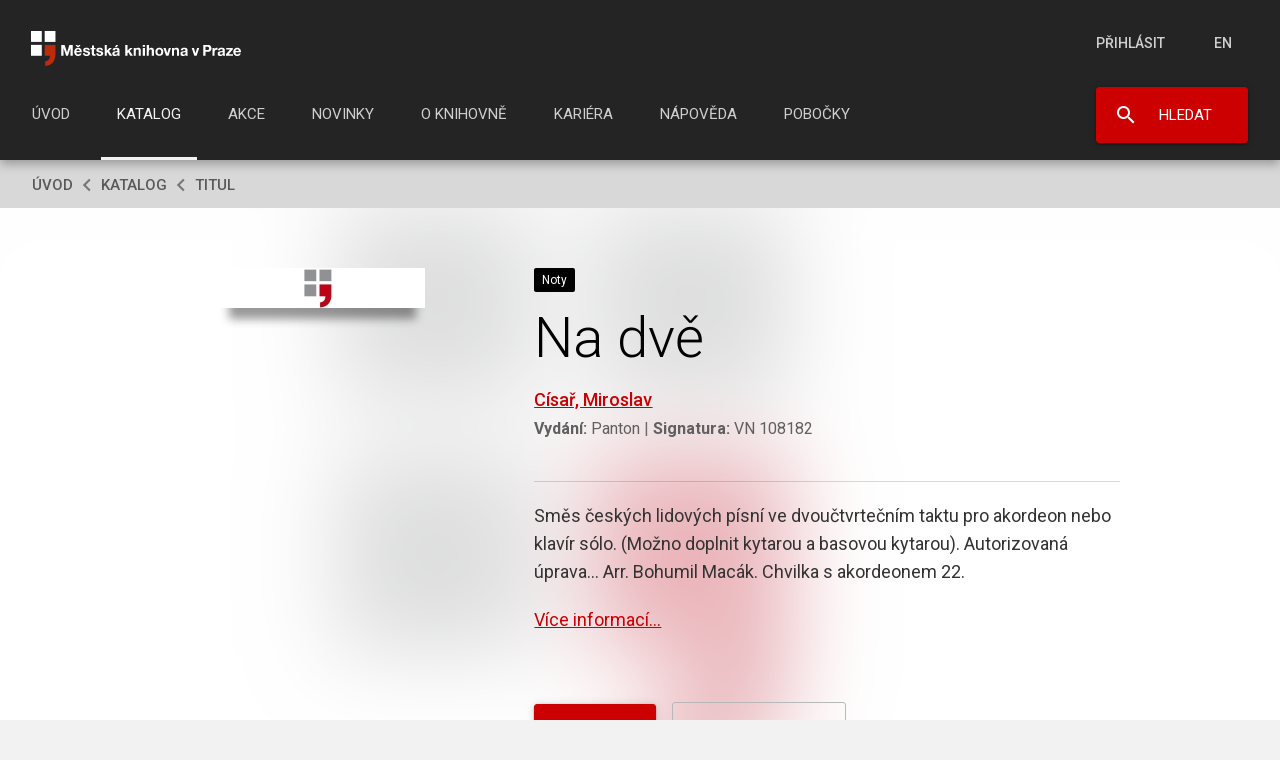

--- FILE ---
content_type: text/css
request_url: https://www.mlp.cz/noRW_layout/mlp-katalogdilo.css
body_size: 2152
content:
#obal.dilo {
    margin-bottom: 0;
}
.katalogtitul p,
.dilo p {
    margin-bottom: 1em;
}
.ltfl-wrapper {
    margin-left: 14px;
    margin-top: 20px;
    border-top: 1px solid #e5e5e5;
    margin-bottom: 10px;
}

.ltfl-wrapper-in {
    padding-top: 20px;
}

.ltfl_utb {
    background-color: transparent !important;
}

.ltfl b {
    font-size: 14px;
    font-weight: bold;
    display: block;
}

.ltfl_browse_table.opbrowse .opbrowseCell {
    border: 0 none !important;
}

/* end */
.socialshare-wrap {
    position: relative;
    float: right;
    top: -6px;
}
.share-button {
    display: block;
    width: 40px;
    height: 40px;
    border-radius: 2px;
    background: url(images/new/sdileni_cervene.png) no-repeat center / 60% transparent;
    border: 1px solid rgba(0,0,0,0.24);
    box-sizing: border-box;
    cursor: pointer;
}
.share-button.active,
.share-button:hover {
    border-color: #CC0000;
}
p.book-info-main {
    float: left;
}
p.book-info-main span {
    color: #606060;
    font-size: 16px;
}
p.book-info-main a {
    white-space: nowrap;
    font-weight: 500;
}
p.book-info-main .sep {
    color: #6a6a6a;
    font-weight: 400;
}
.book-info {
    float: right;
    width: 61%;
}
.book-info-tags {
    margin-bottom: 12px;
}
.book-info-tags.tag-katalog > * {
    line-height: 24px;
}
.book-info-top {
    padding-bottom: 20px;
    border-bottom: 1px solid rgba(0,0,0,0.15);
}
.book-info-preview {
    margin-bottom: 0 !important;
    padding: 20px 0;
}
.book-author-link {
    margin-bottom: 0 !important;
}
.book-author-link a,
.book-author-link a strong {
    color: #CA0002;
    text-decoration: underline;
    font-weight: 500;
}
p.book-info-more {
    margin-bottom: 20px;
}

td iframe {
    border: 0;
    width: 100%;
    height: 400px;
}

#book-avalible a:not(.link), #book-not-avalible a:not(.link) {
    position: absolute;
    top: 0;
    right: 0;
    bottom: 0;
    left: 0;
}

#book-avalible a.link, #book-not-avalible a.link {
    color: inherit;
}

#book-avalible, #book-not-avalible {
    position: relative;
    margin-bottom: 20px;
}

.add-to-list, .show-all-editions {
    padding: 20px 18px;
}

.want-this {
    padding-left: 35px !important;
    padding-right: 35px !important;
    margin-right: 16px;
}

#book-avalible p, #book-not-avalible p {
    margin-bottom: 0 !important;
}

/*#book-avalible p, */#book-not-avalible p {
    color: white;
    font-size: 15px;
}

#book-avalible {
    /*
    padding-top: 15px;
    padding-bottom: 15px;
    padding-left: 60px;
    background: url(images/new/fajfka_bila.png) 15px/30px no-repeat #76c079;
    box-shadow: inset 2px 0 0 #4caf50;
    */
    color: inherit;
    font-weight: bold;
}

#book-not-avalible {
    padding: 15px 15px 15px 60px;
    background: url(images/new/vystraha_bila.png) 15px/30px no-repeat #CC0000;
}

.show-all-editions-wrapper {
    text-align: center;
    position: relative;
    height: 53px;
    margin: 35px auto 0;
}

#book-img-left {
    margin: 0 0 60px 60px;
    position: relative;
    z-index: 0;
    display: inline-block;
}
#book-img-left.triple-cover {
    margin-left: 0;
}
#book-img-left.triple-cover img {
    width: 156px;
    height: 235px;
}
#book-img-left.triple-cover > div:nth-child(2) {
    position: absolute;
    height: auto;
    top: 75px;
    left: 65px;
}
#book-img-left.triple-cover > div:nth-child(3) {
    position: absolute;
    height: auto;
    top: 160px;
    left: 130px;
}

.book-info-top h1 {
    margin-bottom: 20px;
}

.number-of-editions {
    display: inline-block;
    font-size: 22px !important;
    margin-bottom: 0 !important;
    margin-top: 3px;
    color: #6a6a6a;
    z-index: 12;
    position: relative;
    margin-left: 5px;
}

p.all-editons {
    margin-bottom: 1em !important;
}
.all-editions-pagnination div {
    height: 30px;
    width: 30px;
    display: inline-block;
    border: 1px solid #B8B8B8;
    line-height: 30px;
    font-weight: bold;
    color: #CC0000;
    margin-right: 5px;
}

.all-editions-pagnination div.active {
    background: #CC0000;
    color: white;
}

.all-editions-pagnination {
    text-align: center;
    position: relative;
    height: 53px;
    margin: 35px auto 0;
}
body.fws #katalog-on-line {
    width: 100vw;
    left: 50%;
    transform: translateX(-50%);
    margin: 0;
}
.book-wrap-box {
    padding-top: 60px;
    overflow: hidden;
    position: relative;
}

.book-blur {
    width: 100%;
    position: relative;
    overflow: hidden;
    padding: 60px 0;
}
body.fws .book-wrap-box.book-blur {
    width: 100vw;
    left: 50%;
    transform: translateX(-50%);
}
.book-blur .image-overlay {
    z-index: -1;
}

.book-blur .event-tile-bottom-image {
    z-index: -2;
    background: #f2f2f2 no-repeat top/ cover;
}

.book-blur .blur {
    filter: blur(40px);
    -webkit-filter: blur(40px);
    -moz-filter: blur(40px);
    -o-filter: blur(40px);
    -ms-filter: blur(40px);
    -ms-transform: scale(1.1);
    -webkit-transform: scale(1.1);
    transform: scale(1.1);
}

.book-content {
    margin-top: 74px;
}

.book-content-group:not(:last-of-type) {
    margin-bottom: 36px;
}

.book-content-title {
    font-weight: bold;
}

.title-info-publisher {
    position: relative;
    z-index: 12;
}

.kat-tile .cover-wrap {
    z-index: 99;
}
.katalog-row-tags.tag-katalog.tag-work {
    display: inline-block;
    text-transform: capitalize;
}

.nojs {
    display: none;
}
ul.user-batch-lists li, .toolbox-already ul.cerv li{
    background-color: #FCFCFC;
    padding: 5px;
    border-bottom: 1px solid #d9d9d9;
}
ul.user-batch-lists, .toolbox-already ul.cerv {
    background-color: #FCFCFC;
    padding: 5px;
    list-style: none;
    margin-bottom: 20px;
}
ul.user-batch-lists + h4{
    margin-top: 16px;
    padding: 5px;
    line-height: 20px;
}
.user-batch-wrapper {
    background-color: #FCFCFC;
    padding: 20px;
    display: block;
}
span.newlist {
    text-align: center;
    font-size: 15px;
    margin-left: 10px;
}
.toolbox-bottom input.create-new-batch {
    height: 50px;
    margin: 20px;
}
.toolbox-bottom input.create-new-batch-text {
    width: 160px;
    margin-top: 10px;
}
.katalogpop.addingnow {
    background-color: #FCFCFC;
    padding: 20px;
}
.katalogpop.addingnow p {
    padding: 5px;
    border-bottom: 1px solid #d9d9d9;
}
.book-wrapper .section-title-wrap {
    clear: both;
    padding-top: 24px;
}
.qtip-content .downpop .toolbox-content {
    background-repeat: repeat-x;
    background-color: #000;
    background-image: url(o/mlp-sprite-repx.png);
    background-position: left -2003px;
    padding: 1px 12px 5px 12px;
}
.qtip-content .downpop .toolbox-in h4 {
    color: #bf2e1a;
    margin-bottom: 4px;
    font-size: 12px;
    margin-top: 10px;
    font-weight: bold;
}
.qtip-content .downpop .toolbox-in li {
    float: left;
    margin-right: 8px;
    margin-bottom: 12px;
    list-style: none;
    background: none;
    padding: 0;
    width: 48px;
    height: 68px;
}
.qtip-content .downpop .toolbox-in a {
    color: #fff;
    display: block;
    text-align: center;
    padding-top: 51px;
    text-decoration: none;
    font-size: 10px;
    line-height: 11px;
}
.qtip-content .downpop .toolbox-in li.file-EPUB a {
    background: url(o/iko/file-ebooks.png) no-repeat 0 0;
}
.qtip-content .downpop .toolbox-in li.file-HTML a {
    background: url(o/iko/file-ebooks.png) no-repeat -144px 0;
}
.qtip-content .downpop .toolbox-in li.file-PDF a {
    background: url(o/iko/file-ebooks.png) no-repeat -96px 0;
}
.qtip-content .downpop .toolbox-in li.file-PRC a {
    background: url(o/iko/file-ebooks.png) no-repeat -48px 0;
}
ul.action .downpopout {
    display: none;
}
ul.action li.action-menu-watchonline {
    display: inline-block;
    margin-left: 15px;
}
li.action-menu-watchonline {
    background: url(o/mlp-sprite-ikony.png) no-repeat 0 1px;
    background-position: left -6782px;
    height: 14px!important;
    line-height: 14px!important;
    padding-left: 26px;
}
ul.action li.action-menu-download {
    padding-left: 26px;
    list-style: none;
    display: inline-block;
    background: url(o/mlp-sprite-ikony.png) no-repeat 0 1px;
    background-position: left -6796px;
}
ul.action li span {
    color: #CA0002;
    text-decoration: underline;
    cursor: pointer;
    font-size: 18px;
}
.book-wrapper .book-info ul.action {
    margin-bottom: 16px;
}
ul.action li.action-menu-watchonline:only-child {
    margin-left: 0;
}
.image-preview {
    display: inline-block;
    margin: 10px;
}
.image-preview a {
    display: block;
    background: rgba(0,0,0,0.1);
}
.image-preview a:hover {
    opacity: 0.7;
}

--- FILE ---
content_type: text/javascript
request_url: https://www.mlp.cz/noRW_layout/combined-js-0_838288e5.min.js?a
body_size: 170629
content:
var ul="",show_count=1,selected_whisper=0,matched,browser;function changeHighlight(e){var t=ul.getElementsByTagName("LI");for(i in t){var n=t[i];e==i?n.className="selected":n.className=""}}function whisper_display(e){if(ul||(ul=document.getElementById("suggest")),whisper_div=document.getElementById("whisper_div"),self.act=e,e)clearTimeout(self.timer),ul.style.visibility="visible";else{self.timer=setTimeout(function(){ul.style.visibility="hidden"},500)}}function testwhisperkey(e){alert("testk");(e=fixE(e)).which,40==e.which&&changeHighlight(++selected_whisper)}function whisper_show(e,t){for(;ul.childNodes.length>0;)ul.removeChild(ul.childNodes[0]);if(null==e)return 0;for(var n=0;n<e.length;n++){var i=document.createElement("LI");0==n&&(i.className="selected",var_selected_whisper=0);e[n];i.innerText=1==show_count?e[n]+", "+t[n]:e[n],ul.appendChild(i),i.onclick=function(){var e=this.innerText,t=e.lastIndexOf(",");document.getElementById("id_whisper").value=show_count?e.substring(0,t):e}}}function whisper(e,t,n,i){if(!canEnterCritical("whisper"))return!1;show_count=i,args=new Array(n,e.value,i),smarty="",callFunction="whisper",returnFunction="whisperCB",returnFunctionArgs=e.id,oldurl=url,url=t+"/?ajax=1",wrajax(callFunction,args,smarty,returnFunction,returnFunctionArgs),url=oldurl}function whisperCB(result,id,error){eval(result)}function insertForm(e,t){if(!canEnterCritical("insertForm"))return!1;oldUrl=url,url=e,callFunction="insertForm",args=new Array(t,0),smarty="_component/insertform",returnFunction="insertFormCB",returnFunctionArgs=t,wrajax(callFunction,args,smarty,returnFunction,returnFunctionArgs),url=oldUrl}function insertFormCB(e,t,n){document.getElementById("editdummy").innerHTML=e}function insertAtCursorForm(form_id,formitem){myForm="document.wrform."+formitem,insertAtCursor(eval(myForm),"{{form("+form_id+")}}"),document.getElementById("editdummy").innerHTML=""}function insertImage(e,t){if(!canEnterCritical("insertImage"))return!1;callFunction="insertImage",args=new Array(e,t),smarty="page/ajax/insertimage",returnFunction="insertImageCB",returnFunctionArgs="",wrajax(callFunction,args,smarty,returnFunction,returnFunctionArgs)}function insertImageCB(e,t,n){document.getElementById("editdummy").innerHTML=e}function insertPhotodisplay(e,t){if(!canEnterCritical("insertImage"))return!1;callFunction="insertPhotodisplay",args=new Array(e,t),smarty="page/ajax/insertphotodisplay",returnFunction="insertPhotodisplayCB",returnFunctionArgs="",wrajax(callFunction,args,smarty,returnFunction,returnFunctionArgs)}function insertPhotodisplayCB(e,t,n){document.getElementById("editdummy").innerHTML=e}function insertYoutube(e,t){oldUrl=url,url=e,callFunction="youtube",args=new Array(t,0),smarty="_component/insertyoutube",returnFunction="insertYoutubeCB",returnFunctionArgs=t,wrajax(callFunction,args,smarty,returnFunction,returnFunctionArgs),url=oldUrl}function insertYoutubeCB(e,t,n){document.getElementById("editdummy").innerHTML=e}function insertYoutubeAtCursor(url,formitem){myForm="document.wrform."+formitem,insertAtCursor(eval(myForm),"{{youtube("+url+")}}"),document.getElementById("editdummy").innerHTML=""}function showPhotos(e){if(!canEnterCritical("showPhotos"))return!1;document.wrform.photodisplay_id.value=e,callFunction="showphotos",args=new Array(e,0),smarty="page/ajax/show_photos",returnFunction="showPhotosCB",returnFunctionArgs="",wrajax(callFunction,args,smarty,returnFunction,returnFunctionArgs)}function showPhotosCB(e,t,n){elementId=document.getElementById("page_photos"),elementId.innerHTML=e}function getRadioValue(e){if(!e.length)return e.checked?e.value:0;for(var t=0;t<e.length;t++)if(e[t].checked)var n=e[t].value;return n}function insertAtCursorValue(e,t,n){if(size=document.wrform.ajax_insertimage.value,rad_val=getRadioValue(document.wrform.ajax_insertimage),position=getRadioValue(document.wrform.ajax_insertalign),popisek=getRadioValue(document.wrform.ajax_popisek),null!=rad_val){var i="*";2==position&&(i="<"),3==position&&(i=">"),text="[* {{image("+e+","+rad_val+",0)}} .[texy-image] "+i+"]",popisek&&n.length>0&&(text+=" *** "+n),myForm=$("textarea[name='"+t+"']").get(0),insertAtCursor(myForm,text,""),document.getElementById("editdummy").innerHTML=""}else alert("Je nutné vybrat velikost vkládaného obrázku.")}function insertPhotodisplayAtCursor(formitem){var gallery_id=$("select[name='ajax_insertphotodisplay'] option:selected").val();0!=gallery_id&&(text="{{pd("+gallery_id+")}}",myForm=$("textarea[name='"+formitem+"']").get(0),insertAtCursor(eval(myForm),text,""),document.getElementById("editdummy").innerHTML="")}function insertAtCursor(e,t,n,i){if(n||(n=""),i||(i=t),visiblePosition=e.scrollTop,document.selection)e.focus(),sel=document.selection.createRange(),sel.text?sel.text=t+sel.text+n:sel.text=i,e.focus();else if(e.selectionStart||"0"==e.selectionStart){var o=e.selectionStart,a=e.selectionEnd;o==a?(e.value=e.value.substring(0,o)+i+e.value.substring(a,e.value.length),e.selectionStart=o+i.length,e.selectionEnd=e.selectionStart):(selLength=e.selectionEnd-e.selectionStart,e.value=e.value.substring(0,o)+t+e.value.substring(e.selectionStart,e.selectionEnd)+n+e.value.substring(a,e.value.length),e.selectionStart=o+t.length+n.length+selLength,e.selectionEnd=e.selectionStart),e.focus(),e.scrollTop=visiblePosition}else e.value+=t+n}function insertimage_photos(e,t){if(!canEnterCritical("showPhotos"))return!1;null==t&&(t=1),callFunction="showphotos",args=new Array(e,1,t),smarty="page/ajax/insertimage_photos",returnFunction="insertimage_photosCB",returnFunctionArgs="",wrajax(callFunction,args,smarty,returnFunction,returnFunctionArgs)}function insertimage_photosCB(e,t,n){document.getElementById("ajax_insertimage_photos").innerHTML=e}function wrinit(){document.onkeydown=checkkey}function fixE(e){return e||(e=window.event),e.which||(e.which=e.keyCode),e}function checkkey(e){if((e=fixE(e)).ctrlKey&&13==e.which)if(ajax_submit=document.getElementById("ajax_form_submit"),ajax_submit){ajax_submit.onclick;fireClickEvent(ajax_submit)}else document.wrform.submit()}function fireClickEvent(e){document.all&&e.fireEvent("onclick")}function printfire(){if(document.createEvent){printfire.args=arguments;var e=document.createEvent("Events");e.initEvent("printfire",!1,!0),dispatchEvent(e)}}function getElementsByClassName(e,t,o){t=t||"*",o=o||document;var a="*"==t&&document.all?document.all:o.getElementsByTagName(t),r=new Array,s=-1!=e.indexOf("|")?"|":" ",u=e.split(s);for(i=0,j=a.length;i<j;i++){var c=a[i].className.split(" ");if(!(" "==s&&u.length>c.length)){var d=0;e:for(k=0,l=c.length;k<l;k++)for(m=0,n=u.length;m<n;m++)if(u[m]==c[k]&&d++,"|"==s&&1==d||" "==s&&d==u.length){r.push(a[i]);break e}}}return r}function LTrim(e){return e.replace(/\s*((\S+\s*)*)/,"$1")}function RTrim(e){return e.replace(/((\s*\S+)*)\s*/,"$1")}function trim(e){return LTrim(RTrim(e))}jQuery.uaMatch=function(e){e=e.toLowerCase();var t=/(chrome)[ \/]([\w.]+)/.exec(e)||/(webkit)[ \/]([\w.]+)/.exec(e)||/(opera)(?:.*version|)[ \/]([\w.]+)/.exec(e)||/(msie) ([\w.]+)/.exec(e)||e.indexOf("compatible")<0&&/(mozilla)(?:.*? rv:([\w.]+)|)/.exec(e)||[];return{browser:t[1]||"",version:t[2]||"0"}},matched=jQuery.uaMatch(navigator.userAgent),browser={},matched.browser&&(browser[matched.browser]=!0,browser.version=matched.version),browser.chrome?browser.webkit=!0:browser.webkit&&(browser.safari=!0),jQuery.browser=browser;var criticalSection=0,movedMenu=0,userMessages=new Array,changeWatch=0,statusElement="",mainElement="";function wrajax(callFunction,args,smarty,returnFunction,returnFunctionArgs,notify){for(null==notify&&(notify=!0),myUrl=url,postparams="wrajaxfunction="+callFunction,postparams+="&wrajaxsmarty="+smarty,i=0;i<args.length;i++)postparams+="&wrajaxargs["+i+"]="+encodeURIComponent(args[i]);window.ActiveXObject?httpRequest=new ActiveXObject("Microsoft.XMLHTTP"):httpRequest=new XMLHttpRequest,httpRequest.open("POST",myUrl,!0),httpRequest.onreadystatechange=function(){if(4==httpRequest.readyState){if(200!=httpRequest.status)return 401==httpRequest.status?(alert("Chyba při načítání stránky - nepřihlášen, kód chyby: "+httpRequest.status+":"+httpRequest.statusText),window.location="?",!1):(alert("Chyba při načítání stránky "+httpRequest.status+":"+httpRequest.statusText),!1);if(null!=returnFunction){var response=httpRequest.responseText;"<ERROR>"==response.substring(response.length-7,response.length)?(response=response.substring(0,response.length-7),eval(returnFunction+"(response, returnFunctionArgs,1);")):eval(returnFunction+"(response, returnFunctionArgs,0);")}criticalSection=0,notify&&notifyUser()}},httpRequest.setRequestHeader("Content-type","application/x-www-form-urlencoded"),httpRequest.setRequestHeader("Content-length",postparams.length),httpRequest.setRequestHeader("Connection","close"),httpRequest.send(postparams)}function canEnterCritical(e){return 0!=criticalSection?(notifyUser("error","Načítám data, prosím čekejte."),!1):(notifyUser("loading","Načítám data, prosím čekejte."),criticalSection=1,!0)}function removeLastNotify(){criticalSection||userMessages.pop()}function notifyUser(e,t,n,i,o){if(t&&(upper=t.toUpperCase(),t=upper.substring(0,1)+t.substring(1,t.length)),!criticalSection||"save"==n){if(statusElement&&mainElement||(statusElement=document.getElementById("status")),o)if(a=userMessages.pop())return userMessages.push(a),!1;if("save"==n&&userMessages.push(new Array(e,t)),!t&&!e){var a=userMessages.pop();i&&(a=userMessages.pop()),a&&(userMessages.push(a),e=a[0],t=a[1])}t||(t=" "),e||(e="confirm"),statusElement&&(statusElement.innerHTML=t,"tip"==e&&(statusElement.style.color="#005dbc",statusElement.style.background="#e5effc"),"success"==e&&(statusElement.style.color="#444",statusElement.style.background="#E4E995"),"confirm"==e&&(statusElement.style.color="#063",statusElement.style.background="#d6ffbb"),"error"==e&&(statusElement.style.color="#f09",statusElement.style.background="#ffc"),"warning"==e&&(statusElement.style.color="#f09",statusElement.style.background="#eef6ff"),"loading"==e&&(statusElement.style.color="#f09",statusElement.style.background="#fff"))}}function focusSelect(e){e.focus(),e.select()}function addClassName(e,t){e&&(e.className=e.className+" "+t)}function removeClassName(e,t){var n,i,o;if(e&&null!=e.className){for(o=new Array,i=e.className.split(" "),n=0;n<i.length;n++)i[n]!=t&&t&&o.push(i[n]);e.className=o.join(" ")}}function inputChange(){0==changeWatch&&notifyUser("warning","Provedli jste změnu, která vyžaduje uložení","save"),changeWatch=1}function alertMaxLength(e,t){delka=$(e).val().length,delka>=t&&alert("Pozor, přesáhli jste maximální počet "+t+" v editovaném prvku !!! Data budou zkrácena.")}function hideNodeEdit(e){return ajaxformcall="",object=document.getElementById(e),object&&(object.className="editdummy",object.innerHTML=""),!1}function w(e,t){switch(t){case 1:var n="yes",i="yes",o="yes",a="yes",r="yes",s=690,l=720;wname="galerie";break;case 2:n="yes",i="yes",o="yes",a="yes",r="yes",s=900,l=640;wname="cizi-okno";break;default:n="no",r="no",a="no",o="no",i="no",s=1044,l=1044;wname="galerie-full"}window.screen.availHeight<l&&(l=window.screen.availHeight),window.screen.availWidth<s&&(s=window.screen.availWidth);var u="scrollbars=yes,resizable=yes,location="+r+",directories="+n+",status="+o+",menubar="+a+",toolbar="+i+",width="+s+",height="+l+",left="+(window.screen.availWidth-s)/2+",top="+(window.screen.availHeight-l)/2,c=window.open(e,wname,u);return!c||(c.focus,!1)}function showTopAdd(){document.getElementById("topadd").className="showme"}function hideTopAdd(){document.getElementById("topadd").className=""}function langChanged(e){window.location.href=window.location.origin+window.location.pathname+window.location.search+"&lang="+e.options[e.selectedIndex].value}function markSubItems(e){var t=$(e).closest(".row");t.attr("marked_subitems")?(t.find("."+t.attr("id")).removeAttr("checked"),t.removeAttr("marked_subitems")):(t.find("."+t.attr("id")).attr("checked","checked"),t.attr("marked_subitems",1))}function initBlackbox(){var e,t=$(".topLinks > ul > li > a","#blackbox");t.on("click",function(n){n.preventDefault(),t.removeClass("active"),$(this).addClass("active"),e=$($(this).attr("href")),secwait=0,$("#section").scrollTo(e,secwait,{onAfter:scrollBack($(".topLinks > ul > li > a.active","#blackbox").attr("href"))})}),$(".glider","#blackbox").glider()}function removeFilter(e){e.style.removeAttribute&&e.style.removeAttribute("filter")}if(function(e,t,n){var i,o=e([]),a=e.resize=e.extend(e.resize,{}),r="setTimeout",s="resize",l=s+"-special-event",u="delay",c="throttleWindow";a[u]=250,a[c]=!0,e.event.special[s]={setup:function(){if(!a[c]&&this[r])return!1;var n=e(this);o=o.add(n),e.data(this,l,{w:n.width(),h:n.height()}),1===o.length&&function n(){i=t[r](function(){o.each(function(){var t=e(this),n=t.width(),i=t.height(),o=e.data(this,l);n===o.w&&i===o.h||t.trigger(s,[o.w=n,o.h=i])}),n()},a[u])}()},teardown:function(){if(!a[c]&&this[r])return!1;var t=e(this);o=o.not(t),t.removeData(l),o.length||clearTimeout(i)},add:function(t){if(!a[c]&&this[r])return!1;var i;function o(t,o,a){var r=e(this),s=e.data(this,l);s.w=o!==n?o:r.width(),s.h=a!==n?a:r.height(),i.apply(this,arguments)}if(e.isFunction(t))return i=t,o;i=t.handler,t.handler=o}}}(jQuery,this),function(e){e.fn.bgIframe=e.fn.bgiframe=function(t){if(e.browser.msie&&parseInt(e.browser.version)<=6){var n=function(e){return e&&e.constructor==Number?e+"px":e},i='<iframe class="bgiframe"frameborder="0"tabindex="-1"src="'+(t=e.extend({top:"auto",left:"auto",width:"auto",height:"auto",opacity:!0,src:"javascript:false;"},t||{})).src+'"style="display:block;position:absolute;z-index:-1;'+(!1!==t.opacity?"filter:Alpha(Opacity='0');":"")+"top:"+("auto"==t.top?"expression(((parseInt(this.parentNode.currentStyle.borderTopWidth)||0)*-1)+'px')":n(t.top))+";left:"+("auto"==t.left?"expression(((parseInt(this.parentNode.currentStyle.borderLeftWidth)||0)*-1)+'px')":n(t.left))+";width:"+("auto"==t.width?"expression(this.parentNode.offsetWidth+'px')":n(t.width))+";height:"+("auto"==t.height?"expression(this.parentNode.offsetHeight+'px')":n(t.height))+';"/>';return this.each(function(){0==e("> iframe.bgiframe",this).length&&this.insertBefore(document.createElement(i),this.firstChild)})}return this},e.browser.version||(e.browser.version=navigator.userAgent.toLowerCase().match(/.+(?:rv|it|ra|ie)[\/: ]([\d.]+)/)[1])}(jQuery),eval(function(e,t,n,i,o,a){if(o=function(e){return(e<62?"":o(parseInt(e/62)))+((e%=62)>35?String.fromCharCode(e+29):e.toString(36))},!"".replace(/^/,String)){for(;n--;)a[o(n)]=i[n]||o(n);i=[function(e){return a[e]}],o=function(){return"\\w+"},n=1}for(;n--;)i[n]&&(e=e.replace(new RegExp("\\b"+o(n)+"\\b","g"),i[n]));return e}(";5(29.1j)(7($){5($.1L.1J)1I{1t.1H(\"1K\",J,H)}1M(e){};$.n.3=7(i){5(4.Q==0)k 4;5(A I[0]=='1h'){5(4.Q>1){8 j=I;k 4.W(7(){$.n.3.y($(4),j)})};$.n.3[I[0]].y(4,$.1T(I).1U(1)||[]);k 4};8 i=$.12({},$.n.3.1s,i||{});$.n.3.K++;4.2a('.9-3-1f').o('9-3-1f').W(7(){8 a,l=$(4);8 b=(4.23||'21-3').1v(/\\[|\\]/g,'Z').1v(/^\\Z+|\\Z+$/g,'');8 c=$(4.1X||1t.1W);8 d=c.6('3');5(!d||d.18!=$.n.3.K)d={z:0,18:$.n.3.K};8 e=d[b];5(e)a=e.6('3');5(e&&a)a.z++;x{a=$.12({},i||{},($.1b?l.1b():($.1S?l.6():s))||{},{z:0,F:[],v:[]});a.w=d.z++;e=$('<1R V=\"9-3-1Q\"/>');l.1P(e);e.o('3-15-T-17');5(l.S('R'))a.m=H;e.1c(a.E=$('<P V=\"3-E\"><a 14=\"'+a.E+'\">'+a.1d+'</a></P>').1g(7(){$(4).3('O');$(4).o('9-3-N')}).1i(7(){$(4).3('u');$(4).G('9-3-N')}).1l(7(){$(4).3('r')}).6('3',a))};8 f=$('<P V=\"9-3 q-'+a.w+'\"><a 14=\"'+(4.14||4.1p)+'\">'+4.1p+'</a></P>');e.1c(f);5(4.11)f.S('11',4.11);5(4.1r)f.o(4.1r);5(a.1F)a.t=2;5(A a.t=='1u'&&a.t>0){8 g=($.n.10?f.10():0)||a.1w;8 h=(a.z%a.t),Y=1y.1z(g/a.t);f.10(Y).1A('a').1B({'1C-1D':'-'+(h*Y)+'1E'})};5(a.m)f.o('9-3-1o');x f.o('9-3-1G').1g(7(){$(4).3('1n');$(4).3('D')}).1i(7(){$(4).3('u');$(4).3('C')}).1l(7(){$(4).3('r')});5(4.L)a.p=f;l.1q();l.1N(7(){$(4).3('r')});f.6('3.l',l.6('3.9',f));a.F[a.F.Q]=f[0];a.v[a.v.Q]=l[0];a.q=d[b]=e;a.1O=c;l.6('3',a);e.6('3',a);f.6('3',a);c.6('3',d)});$('.3-15-T-17').3('u').G('3-15-T-17');k 4};$.12($.n.3,{K:0,D:7(){8 a=4.6('3');5(!a)k 4;5(!a.D)k 4;8 b=$(4).6('3.l')||$(4.U=='13'?4:s);5(a.D)a.D.y(b[0],[b.M(),$('a',b.6('3.9'))[0]])},C:7(){8 a=4.6('3');5(!a)k 4;5(!a.C)k 4;8 b=$(4).6('3.l')||$(4.U=='13'?4:s);5(a.C)a.C.y(b[0],[b.M(),$('a',b.6('3.9'))[0]])},1n:7(){8 a=4.6('3');5(!a)k 4;5(a.m)k;4.3('O');4.1a().19().X('.q-'+a.w).o('9-3-N')},O:7(){8 a=4.6('3');5(!a)k 4;5(a.m)k;a.q.1V().X('.q-'+a.w).G('9-3-1k').G('9-3-N')},u:7(){8 a=4.6('3');5(!a)k 4;4.3('O');5(a.p){a.p.6('3.l').S('L','L');a.p.1a().19().X('.q-'+a.w).o('9-3-1k')}x $(a.v).1m('L');a.E[a.m||a.1Y?'1q':'1Z']();4.20()[a.m?'o':'G']('9-3-1o')},r:7(a,b){8 c=4.6('3');5(!c)k 4;5(c.m)k;c.p=s;5(A a!='B'){5(A a=='1u')k $(c.F[a]).3('r',B,b);5(A a=='1h')$.W(c.F,7(){5($(4).6('3.l').M()==a)$(4).3('r',B,b)})}x c.p=4[0].U=='13'?4.6('3.9'):(4.22('.q-'+c.w)?4:s);4.6('3',c);4.3('u');8 d=$(c.p?c.p.6('3.l'):s);5((b||b==B)&&c.1e)c.1e.y(d[0],[d.M(),$('a',c.p)[0]])},m:7(a,b){8 c=4.6('3');5(!c)k 4;c.m=a||a==B?H:J;5(b)$(c.v).S(\"R\",\"R\");x $(c.v).1m(\"R\");4.6('3',c);4.3('u')},1x:7(){4.3('m',H,H)},24:7(){4.3('m',J,J)}});$.n.3.1s={E:'25 26',1d:'',t:0,1w:16};$(7(){$('l[27=28].9').3()})})(1j);",0,135,"|||rating|this|if|data|function|var|star|||||||||||return|input|readOnly|fn|addClass|current|rater|select|null|split|draw|inputs|serial|else|apply|count|typeof|undefined|blur|focus|cancel|stars|removeClass|true|arguments|false|calls|checked|val|hover|drain|div|length|disabled|attr|be|tagName|class|each|filter|spw|_|width|id|extend|INPUT|title|to||drawn|call|andSelf|prevAll|metadata|append|cancelValue|callback|applied|mouseover|string|mouseout|jQuery|on|click|removeAttr|fill|readonly|value|hide|className|options|document|number|replace|starWidth|disable|Math|floor|find|css|margin|left|px|half|live|execCommand|try|msie|BackgroundImageCache|browser|catch|change|context|before|control|span|meta|makeArray|slice|children|body|form|required|show|siblings|unnamed|is|name|enable|Cancel|Rating|type|radio|window|not".split("|"),0,{})),function(e){var t=e.scrollTo=function(t,n,i){e(window).scrollTo(t,n,i)};function n(e){return"object"==typeof e?e:{top:e,left:e}}t.defaults={axis:"xy",duration:parseFloat(e.fn.jquery)>=1.3?0:1},t.window=function(t){return e(window)._scrollable()},e.fn._scrollable=function(){return this.map(function(){var t=this;if(!(!t.nodeName||-1!=e.inArray(t.nodeName.toLowerCase(),["iframe","#document","html","body"])))return t;var n=(t.contentWindow||t).document||t.ownerDocument||t;return e.browser.safari||"BackCompat"==n.compatMode?n.body:n.documentElement})},e.fn.scrollTo=function(i,o,a){return"object"==typeof o&&(a=o,o=0),"function"==typeof a&&(a={onAfter:a}),"max"==i&&(i=9e9),a=e.extend({},t.defaults,a),o=o||a.speed||a.duration,a.queue=a.queue&&a.axis.length>1,a.queue&&(o/=2),a.offset=n(a.offset),a.over=n(a.over),this._scrollable().each(function(){var r,s=this,l=e(s),u=i,c={},d=l.is("html,body");switch(typeof u){case"number":case"string":if(/^([+-]=)?\d+(\.\d+)?(px|%)?$/.test(u)){u=n(u);break}u=e(u,this);case"object":(u.is||u.style)&&(r=(u=e(u)).offset())}function p(e){l.animate(c,o,a.easing,e&&function(){e.call(this,i,a)})}e.each(a.axis.split(""),function(e,n){var i="x"==n?"Left":"Top",o=i.toLowerCase(),h="scroll"+i,f=s[h],m=t.max(s,n);if(r)c[h]=r[o]+(d?0:f-l.offset()[o]),a.margin&&(c[h]-=parseInt(u.css("margin"+i))||0,c[h]-=parseInt(u.css("border"+i+"Width"))||0),c[h]+=a.offset[o]||0,a.over[o]&&(c[h]+=u["x"==n?"width":"height"]()*a.over[o]);else{var g=u[o];c[h]=g.slice&&"%"==g.slice(-1)?parseFloat(g)/100*m:g}/^\d+$/.test(c[h])&&(c[h]=c[h]<=0?0:Math.min(c[h],m)),!e&&a.queue&&(f!=c[h]&&p(a.onAfterFirst),delete c[h])}),p(a.onAfter)}).end()},t.max=function(t,n){var i="x"==n?"Width":"Height",o="scroll"+i;if(!e(t).is("html,body"))return t[o]-e(t)[i.toLowerCase()]();var a="client"+i,r=t.ownerDocument.documentElement,s=t.ownerDocument.body;return Math.max(r[o],s[o])-Math.min(r[a],s[a])}}(jQuery),jQuery.fn.glider=function(){var e=arguments[0]||{},t=e.respMaxWidth||992,n=e.liWidth||138;function i(){return window.innerWidth<=t}var o,a,r=i();function s(){o=i()?n:e.ulWidth||690,a=i()?1:e.count||5}return s(),this.each(function(){if(null==this.glider_applied){this.glider_applied=!0;var e,t,l,u=$(this),c=$("ul",u),d=$(".gliderNav",u),p="";h(),m(),$(window).on("resize",function(){r!==i()&&(g().gliderNav.html(""),g().gliderUl.css("margin-left",0),s(),h(),m(),f()),r=i()}),f()}function h(){p="",e=Math.ceil($("li",u).size()/a);for(var i=1;i<=e;i++)p+='<a class="replace point" href="javascript:">'+i+"<span></span></a>";d.append('<p class="arrows"><a class="prevSlide replace" href=""><span></span></a> <a class="nextSlide replace" href=""><span></span></a></p>'),e<5?d.append('<a href="javascript:" class="goto-start"></a><p class="squares">'+p+'</p><a href="javascript:" class="goto-end"></a>'):d.append('<p class="scroll"><a href="javascript:" class="replace left goto-start">&lt;<span></span></a><span href="javascript:" class="point-paging">1 / '+e+'<span></span></span><a href="javascript:" class="replace right goto-end">&gt;<span></span></a></p>'),$("ul",u).width($("li",u).size()*n),t=$(".prevSlide",d),l=$(".nextSlide",d),$(".point:first",d).addClass("active")}function f(){$(".squares a.point:first",d).hasClass("active")||1==parseInt($(".point-paging",d).html())?(t.addClass("disabled"),t.addClass("prevdisabled")):(t.removeClass("disabled"),t.removeClass("prevdisabled")),$(".squares a.point:last",d).hasClass("active")||parseInt($(".point-paging",d).html())==e?(l.addClass("disabled"),l.addClass("nextdisabled")):(l.removeClass("disabled"),l.removeClass("nextdisabled")),"function"==typeof delayAutoscroll&&delayAutoscroll(u)}function m(){l.click(function(n){var i;(n.preventDefault(),$(this).hasClass("disabled"))||(i=e<5?parseInt($(".squares .active",d).html()):parseInt($(".point-paging",d).html()),t.removeClass("active"),c.animate({marginLeft:-o*i},{queue:!1,duration:250}),$(".squares .active",d).removeClass("active").next().addClass("active"),$(".squares .point:nth-child("+e+")",d).hasClass("active")&&$(this).addClass("disabled"),i<e&&$(".point-paging",d).html(i+1+" / "+e+"<span></span></span>"));f()}),t.click(function(t){var n;(t.preventDefault(),$(this).hasClass("disabled"))||(n=e<5?parseInt($(".squares .active",d).html()):parseInt($(".point-paging",d).html()),l.removeClass("active"),c.animate({marginLeft:-o*(n-2)},{queue:!1,duration:250}),$(".squares .active",d).removeClass("active").prev().addClass("active"),$(".squares .point:nth-child(1)").hasClass("active")&&$(this).addClass("disabled"),n>=1&&$(".point-paging",d).html(n-1+" / "+e+"<span></span></span>"));f()}),$(".point",d).click(function(e){e.preventDefault(),c.animate({marginLeft:-o*(parseInt($(this).html())-1)},{queue:!1,duration:250}),$(".squares .active",d).removeClass("active"),$(this).addClass("active"),f()}),$(".goto-start",d).click(function(t){$(".point-paging",d).html("1 / "+e+"<span></span></span>"),c.animate({marginLeft:0},{queue:!1,duration:250}),$(".squares .point",d).removeClass("active"),$(".squares .point:nth-child(1)").addClass("active"),f()}),$(".goto-end",d).click(function(t){$(".point-paging",d).html(e+" / "+e+"<span></span></span>"),c.animate({marginLeft:-o*(e-1)},{queue:!1,duration:250}),f()})}function g(){return{gliderUl:c,gliderNav:d}}})},function(e){e.fn.innerfade=function(t){return this.each(function(){e.innerfade(this,t)})},e.innerfade=function(t,n){var i={animationtype:"fade",speed:"normal",type:"sequence",timeout:2e3,containerheight:"auto",runningclass:"innerfade",children:null};if(n&&e.extend(i,n),null===i.children)var o=e(t).children();else o=e(t).children(i.children);if(o.length>1){e(t).css("position","relative").css("height",i.containerheight).addClass(i.runningclass);for(var a=0;a<o.length;a++)e(o[a]).css("z-index",String(o.length-a)).css("position","absolute").hide();if("sequence"==i.type)setTimeout(function(){e.innerfade.next(o,i,1,0)},i.timeout),e(o[0]).show();else if("random"==i.type){var r=Math.floor(Math.random()*o.length);setTimeout(function(){do{s=Math.floor(Math.random()*o.length)}while(r==s);e.innerfade.next(o,i,s,r)},i.timeout),e(o[r]).show()}else if("random_start"==i.type){i.type="sequence";var s=Math.floor(Math.random()*o.length);setTimeout(function(){e.innerfade.next(o,i,(s+1)%o.length,s)},i.timeout),e(o[s]).show()}else alert("Innerfade-Type must either be 'sequence', 'random' or 'random_start'")}},e.innerfade.next=function(t,n,i,o){if("slide"==n.animationtype?(e(t[o]).slideUp(n.speed),e(t[i]).slideDown(n.speed)):"fade"==n.animationtype?(e(t[o]).fadeOut(n.speed),e(t[i]).fadeIn(n.speed,function(){removeFilter(e(this)[0])})):alert("Innerfade-animationtype must either be 'slide' or 'fade'"),"sequence"==n.type)i+1<t.length?o=(i+=1)-1:(i=0,o=t.length-1);else if("random"==n.type)for(o=i;i==o;)i=Math.floor(Math.random()*t.length);else alert("Innerfade-Type must either be 'sequence', 'random' or 'random_start'");setTimeout(function(){e.innerfade.next(t,n,i,o)},n.timeout)}}(jQuery),function(e,t,n){!function(e){"use strict";"function"==typeof define&&define.amd?define(["jquery"],e):jQuery&&!jQuery.fn.qtip&&e(jQuery)}(function(i){function o(n){f={pageX:n.pageX,pageY:n.pageY,type:"mousemove",scrollX:e.pageXOffset||t.body.scrollLeft||t.documentElement.scrollLeft,scrollY:e.pageYOffset||t.body.scrollTop||t.documentElement.scrollTop}}function a(e){var t=function(e){return e===y||"object"!=typeof e},n=function(e){return!i.isFunction(e)&&(!e&&!e.attr||e.length<1||"object"==typeof e&&!e.jquery&&!e.then)};return e&&"object"==typeof e?(t(e.metadata)&&(e.metadata={type:e.metadata}),"content"in e&&((t(e.content)||e.content.jquery)&&(e.content={text:e.content}),n(e.content.text||v)&&(e.content.text=v),"title"in e.content&&(t(e.content.title)&&(e.content.title={text:e.content.title}),n(e.content.title.text||v)&&(e.content.title.text=v))),"position"in e&&t(e.position)&&(e.position={my:e.position,at:e.position}),"show"in e&&t(e.show)&&(e.show=e.show.jquery?{target:e.show}:{event:e.show}),"hide"in e&&t(e.hide)&&(e.hide=e.hide.jquery?{target:e.hide}:{event:e.hide}),"style"in e&&t(e.style)&&(e.style={classes:e.style}),i.each(h,function(){this.sanitize&&this.sanitize(e)}),e):v}function r(r,s,l,u){function c(e){for(var t,n=0,i=s,o=e.split(".");i=i[o[n++]];)n<o.length&&(t=i);return[t||s,o.pop()]}function d(e){return S.concat("").join(e?"-"+e+" ":" ")}function b(){var e=s.style.widget,t=Z.hasClass(G);Z.removeClass(G),G=e?"ui-state-disabled":"qtip-disabled",Z.toggleClass(G,t),Z.toggleClass("ui-helper-reset "+d(),e).toggleClass(L,s.style.def&&!e),P.content&&P.content.toggleClass(d("content"),e),P.titlebar&&P.titlebar.toggleClass(d("header"),e),P.button&&P.button.toggleClass(j+"-icon",!e)}function w(e){P.title&&(P.titlebar.remove(),P.titlebar=P.title=P.button=y,e!==v&&H.reposition())}function x(){var e=s.content.title.button,t="string"==typeof e?e:"Close tooltip";P.button&&P.button.remove(),e.jquery?P.button=e:P.button=i("<a />",{class:"qtip-close "+(s.style.widget?"":j+"-icon"),title:t,"aria-label":t}).prepend(i("<span />",{class:"ui-icon ui-icon-close",html:"&times;"})),P.button.appendTo(P.titlebar||Z).attr("role","button").click(function(e){return Z.hasClass(G)||H.hide(e),v})}function k(){var e=W+"-title";P.titlebar&&w(),P.titlebar=i("<div />",{class:j+"-titlebar "+(s.style.widget?d("header"):"")}).append(P.title=i("<div />",{id:e,class:j+"-title","aria-atomic":g})).insertBefore(P.content).delegate(".qtip-close","mousedown keydown mouseup keyup mouseout",function(e){i(this).toggleClass("ui-state-active ui-state-focus","down"===e.type.substr(-4))}).delegate(".qtip-close","mouseover mouseout",function(e){i(this).toggleClass("ui-state-hover","mouseover"===e.type)}),s.content.title.button&&x()}function A(e,t){var n=P.title;return H.rendered&&e?(i.isFunction(e)&&(e=e.call(r,N.event,H)),e===v||!e&&""!==e?w(v):(e.jquery&&e.length>0?n.empty().append(e.css({display:"block"})):n.html(e),void(t!==v&&H.rendered&&Z[0].offsetWidth>0&&H.reposition(N.event)))):v}function F(e){e&&i.isFunction(e.done)&&e.done(function(e){B(e,null,v)})}function B(e,t,o){function a(e){function o(n){n&&(delete r[n.src],clearTimeout(H.timers.img[n.src]),i(n).unbind(Y)),i.isEmptyObject(r)&&(t!==v&&H.reposition(N.event),e())}var a,r={};if(0===(a=l.find("img[src]:not([height]):not([width])")).length)return o();a.each(function(e,t){if(r[t.src]===n){var a=0;(function e(){if(t.height||t.width||a>3)return o(t);a+=1,H.timers.img[t.src]=setTimeout(e,700)})(),i(t).bind("error"+Y+" load"+Y,function(){o(this)}),r[t.src]=t}})}var l=P.content;return H.rendered&&e?(i.isFunction(e)&&(e=e.call(r,N.event,H)||""),o!==v&&F(s.content.deferred),e.jquery&&e.length>0?l.empty().append(e.css({display:"block"})):l.html(e),H.rendered<0?Z.queue("fx",a):(U=0,a(i.noop)),H):v}function O(){function n(e){if(Z.hasClass(G))return v;clearTimeout(H.timers.show),clearTimeout(H.timers.hide);var t=function(){H.toggle(g,e)};s.show.delay>0?H.timers.show=setTimeout(t,s.show.delay):t()}function a(e){if(Z.hasClass(G)||V||U)return v;var t=i(e.relatedTarget||e.target),n=t.closest(T)[0]===Z[0],o=t[0]===h.show[0];if(clearTimeout(H.timers.show),clearTimeout(H.timers.hide),"mouse"===d.target&&n||s.hide.fixed&&/mouse(out|leave|move)/.test(e.type)&&(n||o))try{e.preventDefault(),e.stopImmediatePropagation()}catch(e){}else s.hide.delay>0?H.timers.hide=setTimeout(function(){H.hide(e)},s.hide.delay):H.hide(e)}function u(e){if(Z.hasClass(G))return v;clearTimeout(H.timers.inactive),H.timers.inactive=setTimeout(function(){H.hide(e)},s.hide.inactive)}function c(e){H.rendered&&Z[0].offsetWidth>0&&H.reposition(e)}var d=s.position,h={show:s.show.target,hide:s.hide.target,viewport:i(d.viewport),document:i(t),body:i(t.body),window:i(e)},m={show:i.trim(""+s.show.event).split(" "),hide:i.trim(""+s.hide.event).split(" ")};i.browser.msie&&parseInt(i.browser.version,10);Z.bind("mouseenter"+Y+" mouseleave"+Y,function(e){var t="mouseenter"===e.type;t&&H.focus(e),Z.toggleClass(z,t)}),/mouse(out|leave)/i.test(s.hide.event)&&"window"===s.hide.leave&&h.window.bind("mouseout"+Y+" blur"+Y,function(e){!/select|option/.test(e.target.nodeName)&&!e.relatedTarget&&H.hide(e)}),s.hide.fixed?(h.hide=h.hide.add(Z),Z.bind("mouseover"+Y,function(){Z.hasClass(G)||clearTimeout(H.timers.hide)})):/mouse(over|enter)/i.test(s.show.event)&&h.hide.bind("mouseleave"+Y,function(e){clearTimeout(H.timers.show)}),(""+s.hide.event).indexOf("unfocus")>-1&&d.container.closest("html").bind("mousedown"+Y+" touchstart"+Y,function(e){var t=i(e.target),n=(H.rendered&&!Z.hasClass(G)&&Z[0].offsetWidth,t.parents(T).filter(Z[0]).length>0);t[0]!==r[0]&&t[0]!==Z[0]&&!n&&!r.has(t[0]).length&&!t.attr("disabled")&&H.hide(e)}),"number"==typeof s.hide.inactive&&(h.show.bind("qtip-"+l+"-inactive",u),i.each(p.inactiveEvents,function(e,t){h.hide.add(P.tooltip).bind(t+Y+"-inactive",u)})),i.each(m.hide,function(e,t){var o=i.inArray(t,m.show),r=i(h.hide);o>-1&&r.add(h.show).length===r.length||"unfocus"===t?(h.show.bind(t+Y,function(e){Z[0].offsetWidth>0?a(e):n(e)}),delete m.show[o]):h.hide.bind(t+Y,a)}),i.each(m.show,function(e,t){h.show.bind(t+Y,n)}),"number"==typeof s.hide.distance&&h.show.add(Z).bind("mousemove"+Y,function(e){var t=N.origin||{},n=s.hide.distance,i=Math.abs;(i(e.pageX-t.pageX)>=n||i(e.pageY-t.pageY)>=n)&&H.hide(e)}),"mouse"===d.target&&(h.show.bind("mousemove"+Y,o),d.adjust.mouse&&(s.hide.event&&(Z.bind("mouseleave"+Y,function(e){(e.relatedTarget||e.target)!==h.show[0]&&H.hide(e)}),P.target.bind("mouseenter"+Y+" mouseleave"+Y,function(e){N.onTarget="mouseenter"===e.type})),h.document.bind("mousemove"+Y,function(e){H.rendered&&N.onTarget&&!Z.hasClass(G)&&Z[0].offsetWidth>0&&H.reposition(e||f)}))),(d.adjust.resize||h.viewport.length)&&(i.event.special.resize?h.viewport:h.window).bind("resize"+Y,c),h.window.bind("scroll"+Y,c)}function R(){var n=[s.show.target[0],s.hide.target[0],H.rendered&&P.tooltip[0],s.position.container[0],s.position.viewport[0],s.position.container.closest("html")[0],e,t];H.rendered?i([]).pushStack(i.grep(n,function(e){return"object"==typeof e})).unbind(Y):s.show.target.unbind(Y+"-create")}var P,N,H=this,W=(t.body,j+"-"+l),V=0,U=0,Z=i(),Y=".qtip-"+l,G="qtip-disabled";H.id=l,H.rendered=v,H.destroyed=v,H.elements=P={target:r},H.timers={img:{}},H.options=s,H.checks={},H.plugins={},H.cache=N={event:{},target:i(),disabled:v,attr:u,onTarget:v,lastClass:""},H.checks.builtin={"^id$":function(e,t,n){var o=n===g?p.nextid:n,a=j+"-"+o;o!==v&&o.length>0&&!i("#"+a).length&&(Z[0].id=a,P.content[0].id=a+"-content",P.title[0].id=a+"-title")},"^content.text$":function(e,t,n){B(s.content.text)},"^content.deferred$":function(e,t,n){F(s.content.deferred)},"^content.title.text$":function(e,t,n){if(!n)return w();!P.title&&n&&k(),A(n)},"^content.title.button$":function(e,t,n){!function(e){var t=P.button;if(!H.rendered)return v;e?x():t.remove()}(n)},"^position.(my|at)$":function(e,t,n){"string"==typeof n&&(e[t]=new h.Corner(n))},"^position.container$":function(e,t,n){H.rendered&&Z.appendTo(n)},"^show.ready$":function(){H.rendered?H.toggle(g):H.render(1)},"^style.classes$":function(e,t,n){Z.attr("class",j+" qtip "+n)},"^style.width|height":function(e,t,n){Z.css(t,n)},"^style.widget|content.title":b,"^events.(render|show|move|hide|focus|blur)$":function(e,t,n){Z[(i.isFunction(n)?"":"un")+"bind"]("tooltip"+t,n)},"^(show|hide|position).(event|target|fixed|inactive|leave|distance|viewport|adjust)":function(){var e=s.position;Z.attr("tracking","mouse"===e.target&&e.adjust.mouse),R(),O()}},i.extend(H,{_triggerEvent:function(e,t,n){var o=i.Event("tooltip"+e);return o.originalEvent=(n?i.extend({},n):y)||N.event||y,Z.trigger(o,[H].concat(t||[])),!o.isDefaultPrevented()},render:function(e){if(H.rendered)return H;var t=s.content.text,n=s.content.title,o=s.position;return i.attr(r[0],"aria-describedby",W),Z=P.tooltip=i("<div/>",{id:W,class:[j,L,s.style.classes,j+"-pos-"+s.position.my.abbrev()].join(" "),width:s.style.width||"",height:s.style.height||"",tracking:"mouse"===o.target&&o.adjust.mouse,role:"alert","aria-live":"polite","aria-atomic":v,"aria-describedby":W+"-content","aria-hidden":g}).toggleClass(G,N.disabled).data("qtip",H).appendTo(s.position.container).append(P.content=i("<div />",{class:j+"-content",id:W+"-content","aria-atomic":g})),H.rendered=-1,V=1,n.text?(k(),i.isFunction(n.text)||A(n.text,v)):n.button&&x(),(!i.isFunction(t)||t.then)&&B(t,v),H.rendered=g,b(),i.each(s.events,function(e,t){i.isFunction(t)&&Z.bind("toggle"===e?"tooltipshow tooltiphide":"tooltip"+e,t)}),i.each(h,function(){"render"===this.initialize&&this(H)}),O(),Z.queue("fx",function(t){H._triggerEvent("render"),V=0,(s.show.ready||e)&&H.toggle(g,N.event,v),t()}),H},get:function(e){var t,n;switch(e.toLowerCase()){case"dimensions":t={height:Z.outerHeight(v),width:Z.outerWidth(v)};break;case"offset":t=h.offset(Z,s.position.container);break;default:t=(t=(n=c(e.toLowerCase()))[0][n[1]]).precedance?t.string():t}return t},set:function(e,t){var n,o=/^position\.(my|at|adjust|target|container)|style|content|show\.ready/i,r=v,l=H.checks;return"string"==typeof e?(n=e,(e={})[n]=t):e=i.extend(g,{},e),i.each(e,function(t,n){var a,s=c(t.toLowerCase());a=s[0][s[1]],s[0][s[1]]="object"==typeof n&&n.nodeType?i(n):n,e[t]=[s[0],s[1],n,a],r=o.test(t)||r}),a(s),V=1,i.each(e,function(e,t){var n,i,o;for(n in l)for(i in l[n])(o=new RegExp(i,"i").exec(e))&&(t.push(o),l[n][i].apply(H,t))}),V=0,H.rendered&&Z[0].offsetWidth>0&&r&&H.reposition("mouse"===s.position.target?y:N.event),H},toggle:function(e,n){function a(){e?(i.browser.msie&&Z[0].style.removeAttribute("filter"),Z.css("overflow",""),"string"==typeof u.autofocus&&i(u.autofocus,Z).focus(),u.target.trigger("qtip-"+l+"-inactive")):Z.css({display:"",visibility:"",opacity:"",left:"",top:""}),H._triggerEvent(e?"visible":"hidden")}if(n){if(/over|enter/.test(n.type)&&/out|leave/.test(N.event.type)&&s.show.target.add(n.target).length===s.show.target.length&&Z.has(n.relatedTarget).length)return H;N.event=i.extend({},n)}if(!H.rendered)return e?H.render(1):H;var r=e?"show":"hide",u=s[r],c=(s[e?"hide":"show"],s.position),d=s.content,p=Z[0].offsetWidth>0,h=e||1===u.target.length,y=!n||u.target.length<2||N.target[0]===n.target;return(typeof e).search("boolean|number")&&(e=!p),!Z.is(":animated")&&p===e&&y?H:H._triggerEvent(r,[90])?(i.attr(Z[0],"aria-hidden",!e),e?(N.origin=i.extend({},f),H.focus(n),i.isFunction(d.text)&&B(d.text,v),i.isFunction(d.title.text)&&A(d.title.text,v),!m&&"mouse"===c.target&&c.adjust.mouse&&(i(t).bind("mousemove.qtip",o),m=g),H.reposition(n,arguments[2]),!u.solo||i(T,u.solo).not(Z).qtip("hide",i.Event("tooltipsolo"))):(clearTimeout(H.timers.show),delete N.origin,m&&!i(T+'[tracking="true"]:visible',u.solo).not(Z).length&&(i(t).unbind("mousemove.qtip"),m=v),H.blur(n)),u.effect===v||h===v?(Z[r](),a.call(Z)):i.isFunction(u.effect)?(Z.stop(1,1),u.effect.call(Z,H),Z.queue("fx",function(e){a(),e()})):Z.fadeTo(90,e?1:0,a),e&&u.target.trigger("qtip-"+l+"-inactive"),H):H},show:function(e){return H.toggle(g,e)},hide:function(e){return H.toggle(v,e)},focus:function(e){if(!H.rendered)return H;var t=i(T),n=parseInt(Z[0].style.zIndex,10),o=p.zindex+t.length,a=i.extend({},e);return Z.hasClass(D)||H._triggerEvent("focus",[o],a)&&(n!==o&&(t.each(function(){this.style.zIndex>n&&(this.style.zIndex=this.style.zIndex-1)}),t.filter("."+D).qtip("blur",a)),Z.addClass(D)[0].style.zIndex=o),H},blur:function(e){return Z.removeClass(D),H._triggerEvent("blur",[Z.css("zIndex")],e),H},reposition:function(n,o){if(!H.rendered||V)return H;V=1;var a,r,l=s.position.target,u=s.position,c=u.my,d=u.at,p=u.adjust,m=p.method.split(" "),g=Z.outerWidth(v),y=Z.outerHeight(v),b=0,w=0,x="fixed"===Z.css("position"),k=u.viewport,A={left:0,top:0},F=u.container,j=Z[0].offsetWidth>0,I=n&&"scroll"===n.type,S=i(e);if(i.isArray(l)&&2===l.length)d={x:_,y:C},A={left:l[0],top:l[1]};else if("mouse"===l&&(n&&n.pageX||N.event.pageX))d={x:_,y:C},A={top:(n=!f||!f.pageX||!p.mouse&&n&&n.pageX?(!n||"resize"!==n.type&&"scroll"!==n.type?n&&n.pageX&&"mousemove"===n.type?n:!p.mouse&&N.origin&&N.origin.pageX&&s.show.distance?N.origin:n:N.event)||n||N.event||f||{}:{pageX:f.pageX,pageY:f.pageY}).pageY,left:n.pageX},p.mouse&&I&&(A.left-=f.scrollX-S.scrollLeft(),A.top-=f.scrollY-S.scrollTop());else{if("event"===l&&n&&n.target&&"scroll"!==n.type&&"resize"!==n.type?N.target=i(n.target):"event"!==l&&(N.target=i(l.jquery?l:P.target)),l=N.target,0===(l=i(l).eq(0)).length)return H;l[0]===t||l[0]===e?(b=h.iOS?e.innerWidth:l.width(),w=h.iOS?e.innerHeight:l.height(),l[0]===e&&(A={top:(k||l).scrollTop(),left:(k||l).scrollLeft()})):h.imagemap&&l.is("area")?a=h.imagemap(H,l,d,h.viewport?m:v):h.svg&&l[0].ownerSVGElement?a=h.svg(H,l,d,h.viewport?m:v):(b=l.outerWidth(v),w=l.outerHeight(v),A=h.offset(l,F)),a&&(b=a.width,w=a.height,r=a.offset,A=a.position),(h.iOS>3.1&&h.iOS<4.1||h.iOS>=4.3&&h.iOS<4.33||!h.iOS&&x)&&(A.left-=S.scrollLeft(),A.top-=S.scrollTop()),A.left+=d.x===E?b:d.x===M?b/2:0,A.top+=d.y===$?w:d.y===M?w/2:0}return A.left+=p.x+(c.x===E?-g:c.x===M?-g/2:0),A.top+=p.y+(c.y===$?-y:c.y===M?-y/2:0),h.viewport?(A.adjusted=h.viewport(H,A,u,b,w,g,y),r&&A.adjusted.left&&(A.left+=r.left),r&&A.adjusted.top&&(A.top+=r.top)):A.adjusted={left:0,top:0},H._triggerEvent("move",[A,k.elem||k],n)?(delete A.adjusted,o===v||!j||isNaN(A.left)||isNaN(A.top)||"mouse"===l||!i.isFunction(u.effect)?Z.css(A):i.isFunction(u.effect)&&(u.effect.call(Z,H,i.extend({},A)),Z.queue(function(e){i(this).css({opacity:"",height:""}),i.browser.msie&&this.style.removeAttribute("filter"),e()})),V=0,H):H},disable:function(e){return"boolean"!=typeof e&&(e=!Z.hasClass(G)&&!N.disabled),H.rendered?(Z.toggleClass(G,e),i.attr(Z[0],"aria-disabled",e)):N.disabled=!!e,H},enable:function(){return H.disable(v)},destroy:function(){var e=r[0],t=i.attr(e,q),n=r.data("qtip");return H.destroyed=g,H.rendered&&(Z.stop(1,0).remove(),i.each(H.plugins,function(){this.destroy&&this.destroy()})),clearTimeout(H.timers.show),clearTimeout(H.timers.hide),R(),n&&H!==n||(i.removeData(e,"qtip"),s.suppress&&t&&(i.attr(e,"title",t),r.removeAttr(q)),r.removeAttr("aria-describedby")),r.unbind(".qtip-"+l),delete I[H.id],r}})}function s(e,n){var o,s,l,u,c,d=i(this),f=i(t.body),m=this===t?f:d,b=d.metadata?d.metadata(n.metadata):y,w="html5"===n.metadata.type&&b?b[n.metadata.name]:y,x=d.data(n.metadata.name||"qtipopts");try{x="string"==typeof x?i.parseJSON(x):x}catch(e){}if(s=(u=i.extend(g,{},p.defaults,n,"object"==typeof x?a(x):y,a(w||b))).position,u.id=e,"boolean"==typeof u.content.text){if(l=d.attr(u.content.attr),u.content.attr===v||!l)return v;u.content.text=l}if(s.container.length||(s.container=f),s.target===v&&(s.target=m),u.show.target===v&&(u.show.target=m),u.show.solo===g&&(u.show.solo=s.container.closest("body")),u.hide.target===v&&(u.hide.target=m),u.position.viewport===g&&(u.position.viewport=s.container),s.container=s.container.eq(0),s.at=new h.Corner(s.at),s.my=new h.Corner(s.my),i.data(this,"qtip"))if(u.overwrite)d.qtip("destroy");else if(u.overwrite===v)return v;return u.suppress&&(c=i.attr(this,"title"))&&i(this).removeAttr("title").attr(q,c).attr("title",""),o=new r(d,u,e,!!l),i.data(this,"qtip",o),d.bind("remove.qtip-"+e+" removeqtip.qtip-"+e,function(){o.destroy()}),o}function l(e){var t,n=this,o=e.elements.tooltip,a=e.options.content.ajax,r=p.defaults.content.ajax,s=".qtip-ajax",l=/<script\b[^<]*(?:(?!<\/script>)<[^<]*)*<\/script>/gi,u=g,c=v;e.checks.ajax={"^content.ajax":function(e,t,i){"ajax"===t&&(a=i),"once"===t?n.init():a&&a.url?n.load():o.unbind(s)}},i.extend(n,{init:function(){return a&&a.url&&o.unbind(s)[a.once?"one":"bind"]("tooltipshow"+s,n.load),n},load:function(o){if(c)c=v;else{var s,d=a.url.lastIndexOf(" "),p=a.url,h=!a.loading&&u;if(h)try{o.preventDefault()}catch(e){}else if(o&&o.isDefaultPrevented())return n;t&&t.abort&&t.abort(),d>-1&&(s=p.substr(d),p=p.substr(0,d)),t=i.ajax(i.extend({error:r.error||function(t,n,i){e.destroyed||0===t.status||e.set("content.text",n+": "+i)},context:e},a,{url:p,success:function(t,n,o){var u;e.destroyed||(s&&"string"==typeof t&&(t=i("<div/>").append(t.replace(l,"")).find(s)),(u=r.success||a.success)&&i.isFunction(u)?u.call(a.context||e,t,n,o):e.set("content.text",t))},complete:function(){var t;e.destroyed||(u=v,h&&(c=g,e.show(o.originalEvent)),(t=r.complete||a.complete)&&i.isFunction(t)&&t.apply(a.context||e,arguments))}}))}},destroy:function(){t&&t.abort&&t.abort(),e.destroyed=g}}),n.init()}function u(e,t){function o(e){var t=A.is(":visible");A.show(),e(),A.toggle(t)}function a(t,i,o,a){if(m.tip){var r,l,u=p.corner.clone(),c=o.adjusted,d=e.options.position.adjust.method.split(" "),h=d[0],y=d[1]||d[0],x={left:v,top:v,x:0,y:0},k={};p.corner.fixed!==g&&(h===F&&u.precedance===b&&c.left&&u.y!==M?u.precedance=u.precedance===b?w:b:h!==F&&c.left&&(u.x=u.x===M?c.left>0?_:E:u.x===_?E:_),y===F&&u.precedance===w&&c.top&&u.x!==M?u.precedance=u.precedance===w?b:w:y!==F&&c.top&&(u.y=u.y===M?c.top>0?C:$:u.y===C?$:C),u.string()!==j.corner.string()&&(j.top!==c.top||j.left!==c.left)&&p.update(u,v)),(r=p.position(u,c))[u.x]+=s(u,u.x),r[u.y]+=s(u,u.y),r.right!==n&&(r.left=-r.right),r.bottom!==n&&(r.top=-r.bottom),r.user=Math.max(0,f.offset),(x.left=h===F&&!!c.left)&&(u.x===M?k["margin-left"]=x.x=r["margin-left"]-c.left:(l=r.right!==n?[c.left,-r.left]:[-c.left,r.left],(x.x=Math.max(l[0],l[1]))>l[0]&&(o.left-=c.left,x.left=v),k[r.right!==n?E:_]=x.x)),(x.top=y===F&&!!c.top)&&(u.y===M?k["margin-top"]=x.y=r["margin-top"]-c.top:(l=r.bottom!==n?[c.top,-r.top]:[-c.top,r.top],(x.y=Math.max(l[0],l[1]))>l[0]&&(o.top-=c.top,x.top=v),k[r.bottom!==n?$:C]=x.y)),m.tip.css(k).toggle(!(x.x&&x.y||u.x===M&&x.y||u.y===M&&x.x)),o.left-=r.left.charAt?r.user:h!==F||x.top||!x.left&&!x.top?r.left:0,o.top-=r.top.charAt?r.user:y!==F||x.left||!x.left&&!x.top?r.top:0,j.left=c.left,j.top=c.top,j.corner=u.clone()}}function r(){var t=f.corner,n=e.options.position,i=n.at,o=n.my.string?n.my.string():n.my;return t===v||o===v&&i===v?v:(t===g?p.corner=new h.Corner(o):t.string||(p.corner=new h.Corner(t),p.corner.fixed=g),j.corner=new h.Corner(p.corner.string()),"centercenter"!==p.corner.string())}function s(e,t,n){t=t||e[e.precedance];var i,a=m.titlebar&&e.y===C?m.titlebar:A,r="border-"+t+"-width",s=function(e){return parseInt(e.css(r),10)};return o(function(){i=(n?s(n):s(m.content)||s(a)||s(A))||0}),i}function l(e){var t,n=m.titlebar&&e.y===C?m.titlebar:m.content,a=i.browser.mozilla?"-moz-":i.browser.webkit?"-webkit-":"",r="border-radius-"+e.y+e.x,s="border-"+e.y+"-"+e.x+"-radius",l=function(e){return parseInt(n.css(e),10)||parseInt(A.css(e),10)};return o(function(){t=l(s)||l(a+s)||l(a+r)||l(r)||0}),t}function u(e){function t(e,t,n){var i=e.css(t)||u;return n&&i===e.css(n)?v:r.test(i)?v:i}var n=m.tip.css("cssText",""),a=e||p.corner,r=/rgba?\(0, 0, 0(, 0)?\)|transparent|#123456/i,s="border-"+a[a.precedance]+"-color",l="background-color",u="transparent",c=" !important",d=m.titlebar,h=d&&(a.y===C||a.y===M&&n.position().top+I.height/2+f.offset<d.outerHeight(g))?d:m.content;o(function(){S.fill=t(n,l)||t(h,l)||t(m.content,l)||t(A,l)||n.css(l),S.border=t(n,s,"color")||t(h,s,"color")||t(m.content,s,"color")||t(A,s,"color")||A.css(s),i("*",n).add(n).css("cssText",l+":"+u+c+";border:0"+c+";")})}function c(e){var t,n,i=e.precedance===w,o=I[i?x:k],a=I[i?k:x],r=e.string().indexOf(M)>-1,s=o*(r?.5:1),l=Math.pow,u=Math.round,c=Math.sqrt(l(s,2)+l(a,2)),d=[T/s*c,T/a*c];return d[2]=Math.sqrt(l(d[0],2)-l(T,2)),d[3]=Math.sqrt(l(d[1],2)-l(T,2)),{height:(n=[u((t=(c+d[2]+d[3]+(r?0:d[0]))/c)*a),u(t*o)])[i?0:1],width:n[i?1:0]}}function d(e,t,n){return"<qvml:"+e+' xmlns="urn:schemas-microsoft.com:vml" class="qtip-vml" '+(t||"")+' style="behavior: url(#default#VML); '+(n||"")+'" />'}var p=this,f=e.options.style.tip,m=e.elements,A=m.tooltip,j={top:0,left:0},I={width:f.width,height:f.height},S={},T=f.border||0,L=".qtip-tip",D=!!(i("<canvas />")[0]||{}).getContext;p.corner=y,p.mimic=y,p.border=T,p.offset=f.offset,p.size=I,e.checks.tip={"^position.my|style.tip.(corner|mimic|border)$":function(){p.init()||p.destroy(),e.reposition()},"^style.tip.(height|width)$":function(){I={width:f.width,height:f.height},p.create(),p.update(),e.reposition()},"^content.title.text|style.(classes|widget)$":function(){m.tip&&m.tip.length&&p.update()}},i.extend(p,{init:function(){var e=r()&&(D||i.browser.msie);return e&&(p.create(),p.update(),A.unbind(L).bind("tooltipmove"+L,a)),e},create:function(){var e,t=I.width,n=I.height;m.tip&&m.tip.remove(),m.tip=i("<div />",{class:"qtip-tip"}).css({width:t,height:n}).prependTo(A),D?i("<canvas />").appendTo(m.tip)[0].getContext("2d").save():(e=d("shape",'coordorigin="0,0"',"position:absolute;"),m.tip.html(e+e),i("*",m.tip).bind("click mousedown",function(e){e.stopPropagation()}))},update:function(e,t){var n,o,a,r,l=m.tip,x=l.children(),k=I.width,F=I.height,L=f.mimic,z=Math.round;e||(e=j.corner||p.corner),L===v?L=e:((L=new h.Corner(L)).precedance=e.precedance,"inherit"===L.x?L.x=e.x:"inherit"===L.y?L.y=e.y:L.x===L.y&&(L[e.precedance]=e[e.precedance])),L.precedance,e.precedance===b?(I.width=f.height,I.height=f.width):(I.width=f.width,I.height=f.height),m.tip.css({width:k=I.width,height:F=I.height}),u(e),"transparent"!==S.border?(T=s(e,y),0===f.border&&T>0&&(S.fill=S.border),p.border=T=f.border!==g?f.border:T):p.border=T=0,o=function(e,t,n){var i=Math.ceil(t/2),o=Math.ceil(n/2),a={bottomright:[[0,0],[t,n],[t,0]],bottomleft:[[0,0],[t,0],[0,n]],topright:[[0,n],[t,0],[t,n]],topleft:[[0,0],[0,n],[t,n]],topcenter:[[0,n],[i,0],[t,n]],bottomcenter:[[0,0],[t,0],[i,n]],rightcenter:[[0,0],[t,o],[0,n]],leftcenter:[[t,0],[t,n],[0,o]]};return a.lefttop=a.bottomright,a.righttop=a.bottomleft,a.leftbottom=a.topright,a.rightbottom=a.topleft,a[e.string()]}(L,k,F),p.size=r=c(e),l.css(r).css("line-height",r.height+"px"),a=e.precedance===w?[z(L.x===_?T:L.x===E?r.width-k-T:(r.width-k)/2),z(L.y===C?r.height-F:0)]:[z(L.x===_?r.width-k:0),z(L.y===C?T:L.y===$?r.height-F-T:(r.height-F)/2)],D?(x.attr(r),(n=x[0].getContext("2d")).restore(),n.save(),n.clearRect(0,0,3e3,3e3),n.fillStyle=S.fill,n.strokeStyle=S.border,n.lineWidth=2*T,n.lineJoin="miter",n.miterLimit=100,n.translate(a[0],a[1]),n.beginPath(),n.moveTo(o[0][0],o[0][1]),n.lineTo(o[1][0],o[1][1]),n.lineTo(o[2][0],o[2][1]),n.closePath(),T&&("border-box"===A.css("background-clip")&&(n.strokeStyle=S.fill,n.stroke()),n.strokeStyle=S.border,n.stroke()),n.fill()):(o="m"+o[0][0]+","+o[0][1]+" l"+o[1][0]+","+o[1][1]+" "+o[2][0]+","+o[2][1]+" xe",a[2]=T&&/^(r|b)/i.test(e.string())?8===parseFloat(i.browser.version,10)?2:1:0,x.css({coordsize:k+T+" "+(F+T),antialias:""+(L.string().indexOf(M)>-1),left:a[0],top:a[1],width:k+T,height:F+T}).each(function(e){var t=i(this);t[t.prop?"prop":"attr"]({coordsize:k+T+" "+(F+T),path:o,fillcolor:S.fill,filled:!!e,stroked:!e}).toggle(!!T||!!e),!e&&""===t.html()&&t.html(d("stroke",'weight="'+2*T+'px" color="'+S.border+'" miterlimit="1000" joinstyle="miter"'))})),t!==v&&p.position(e)},position:function(e){var t,n,o,a=m.tip,r={},u=Math.max(0,f.offset);return f.corner!==v&&a?(e=e||p.corner,t=e.precedance,n=c(e),o=[e.x,e.y],t===b&&o.reverse(),i.each(o,function(i,o){var a,c,d;o===M?(r[a=t===w?_:C]="50%",r["margin-"+a]=-Math.round(n[t===w?x:k]/2)+u):(a=s(e,o),c=s(e,o,m.content),d=l(e),r[o]=i?c:u+(d>a?d:-a))}),r[e[t]]-=n[t===b?x:k],a.css({top:"",bottom:"",left:"",right:"",margin:""}).css(r),r):v},destroy:function(){m.tip&&m.tip.remove(),m.tip=!1,A.unbind(L)}}),p.init()}function c(n){function o(){x=i(w,d).not("[disabled]").map(function(){return"function"==typeof this.focus?this:null})}function a(e){x.length<1&&e.length?e.not("body").blur():x.first().focus()}function r(e){var t=i(e.target),n=t.closest(".qtip");!(n.length<1?v:parseInt(n[0].style.zIndex,10)>parseInt(d[0].style.zIndex,10))&&i(e.target).closest(T)[0]!==d[0]&&a(t)}var s,l=this,u=n.options.show.modal,c=n.elements,d=c.tooltip,p="#qtip-overlay",f=".qtipmodal",m=f+n.id,y="is-modal-qtip",b=i(t.body),w=h.modal.focusable.join(","),x={};n.checks.modal={"^show.modal.(on|blur)$":function(){l.init(),c.overlay.toggle(d.is(":visible"))},"^content.text$":function(){o()}},i.extend(l,{init:function(){return u.on?(s=l.create(),d.attr(y,g).css("z-index",h.modal.zindex+i(T+"["+y+"]").length).unbind(f).unbind(m).bind("tooltipshow"+f+" tooltiphide"+f,function(e,t,n){var o=e.originalEvent;if(e.target===d[0])if(o&&"tooltiphide"===e.type&&/mouse(leave|enter)/.test(o.type)&&i(o.relatedTarget).closest(s[0]).length)try{e.preventDefault()}catch(e){}else(!o||o&&!o.solo)&&l[e.type.replace("tooltip","")](e,n)}).bind("tooltipfocus"+f,function(e){if(!e.isDefaultPrevented()&&e.target===d[0]){var t=i(T).filter("["+y+"]"),n=h.modal.zindex+t.length,o=parseInt(d[0].style.zIndex,10);s[0].style.zIndex=n-2,t.each(function(){this.style.zIndex>o&&(this.style.zIndex-=1)}),t.end().filter("."+D).qtip("blur",e.originalEvent),d.addClass(D)[0].style.zIndex=n;try{e.preventDefault()}catch(e){}}}).bind("tooltiphide"+f,function(e){e.target===d[0]&&i("["+y+"]").filter(":visible").not(d).last().qtip("focus",e)}),u.escape&&i(t).unbind(m).bind("keydown"+m,function(e){27===e.keyCode&&d.hasClass(D)&&n.hide(e)}),u.blur&&c.overlay.unbind(m).bind("click"+m,function(e){d.hasClass(D)&&n.hide(e)}),o(),l):l},create:function(){function t(){s.css({height:o.height(),width:o.width()})}var n=i(p),o=i(e);return n.length?c.overlay=n.insertAfter(i(T).last()):(s=c.overlay=i("<div />",{id:p.substr(1),html:"<div></div>",mousedown:function(){return v}}).hide().insertAfter(i(T).last()),o.unbind(f).bind("resize"+f,t),t(),s)},toggle:function(e,t,n){if(e&&e.isDefaultPrevented())return l;var o=u.effect,c=t?"show":"hide",p=s.is(":visible"),h=i("["+y+"]").filter(":visible").not(d);return s||(s=l.create()),s.is(":animated")&&p===t&&s.data("toggleState")!==v||!t&&h.length?l:(t?(s.css({left:0,top:0}),s.toggleClass("blurs",u.blur),u.stealfocus!==v&&(b.bind("focusin"+m,r),a(i("body :focus")))):b.unbind("focusin"+m),s.stop(g,v).data("toggleState",t),i.isFunction(o)?o.call(s,t):o===v?s[c]():s.fadeTo(parseInt(n,10)||90,t?1:0,function(){t||i(this).hide()}),t||s.queue(function(e){s.css({left:"",top:""}).removeData("toggleState"),e()}),l)},show:function(e,t){return l.toggle(e,g,t)},hide:function(e,t){return l.toggle(e,v,t)},destroy:function(){var e=s;return e&&((e=i("["+y+"]").not(d).length<1)?(c.overlay.remove(),i(t).unbind(f)):c.overlay.unbind(f+n.id),b.undelegate("*","focusin"+m)),d.removeAttr(y).unbind(f)}}),l.init()}function d(n){var o,a=this,r=n.elements,s=n.options,l=r.tooltip,u=".ie6-"+n.id,c=i("select, object").length<1,d=0,p=v;n.checks.ie6={"^content|style$":function(e,t,n){redraw()}},i.extend(a,{init:function(){var n,s=i(e);c&&(r.bgiframe=i('<iframe class="qtip-bgiframe" frameborder="0" tabindex="-1" src="javascript:\'\';"  style="display:block; position:absolute; z-index:-1; filter:alpha(opacity=0); -ms-filter:"progid:DXImageTransform.Microsoft.Alpha(Opacity=0)";"></iframe>'),r.bgiframe.appendTo(l),l.bind("tooltipmove"+u,a.adjustBGIFrame)),o=i("<div/>",{id:"qtip-rcontainer"}).appendTo(t.body),a.redraw(),r.overlay&&!p&&(n=function(){r.overlay[0].style.top=s.scrollTop()+"px"},s.bind("scroll.qtip-ie6, resize.qtip-ie6",n),n(),r.overlay.addClass("qtipmodal-ie6fix"),p=g)},adjustBGIFrame:function(){var e,t,i=n.get("dimensions"),o=n.plugins.tip,a=r.tip;t={left:-(t=parseInt(l.css("border-left-width"),10)||0),top:-t},o&&a&&(t[(e="x"===o.corner.precedance?["width","left"]:["height","top"])[1]]-=a[e[0]]()),r.bgiframe.css(t).css(i)},redraw:function(){if(n.rendered<1||d)return a;var e,t,i,r,u=s.style,c=s.position.container;return d=1,u.height&&l.css(k,u.height),u.width?l.css(x,u.width):(l.css(x,"").appendTo(o),(t=l.width())%2<1&&(t+=1),e=((i=l.css("max-width")||"")+(r=l.css("min-width")||"")).indexOf("%")>-1?c.width()/100:0,t=(i=(i.indexOf("%")>-1?e:1)*parseInt(i,10)||t)+(r=(r.indexOf("%")>-1?e:1)*parseInt(r,10)||0)?Math.min(Math.max(t,r),i):t,l.css(x,Math.round(t)).appendTo(c)),d=0,a},destroy:function(){c&&r.bgiframe.remove(),l.unbind(u)}}),a.init()}var p,h,f,m,g=!0,v=!1,y=null,b="x",w="y",x="width",k="height",C="top",_="left",$="bottom",E="right",M="center",A="flipinvert",F="shift",j="qtip",I={},S=["ui-widget","ui-tooltip"],T="div.qtip."+j,L=j+"-default",D=j+"-focus",z=j+"-hover",B="_replacedByqTip",q="oldtitle";(p=i.fn.qtip=function(e,t,o){var r=(""+e).toLowerCase(),s=y,l=i.makeArray(arguments).slice(1),u=l[l.length-1],c=this[0]?i.data(this[0],"qtip"):y;return!arguments.length&&c||"api"===r?c:"string"==typeof e?(this.each(function(){var e=i.data(this,"qtip");if(!e)return g;if(u&&u.timeStamp&&(e.cache.event=u),"option"!==r&&"options"!==r||!t)e[r]&&e[r].apply(e[r],l);else{if(!i.isPlainObject(t)&&o===n)return s=e.get(t),v;e.set(t,o)}}),s!==y?s:this):"object"!=typeof e&&arguments.length?void 0:(c=a(i.extend(g,{},e)),p.bind.call(this,c,u))}).bind=function(e,t){return this.each(function(a){function r(e){function t(){f.render("object"==typeof e||l.show.ready),u.show.add(u.hide).unbind(d)}if(f.cache.disabled)return v;f.cache.event=i.extend({},e),f.cache.target=e?i(e.target):[n],l.show.delay>0?(clearTimeout(f.timers.show),f.timers.show=setTimeout(t,l.show.delay),c.show!==c.hide&&u.hide.bind(c.hide,function(){clearTimeout(f.timers.show)})):t()}var l,u,c,d,f,m;if(m=!(m=i.isArray(e.id)?e.id[a]:e.id)||m===v||m.length<1||I[m]?p.nextid++:I[m]=m,d=".qtip-"+m+"-create",(f=s.call(this,m,e))===v)return g;l=f.options,i.each(h,function(){"initialize"===this.initialize&&this(f)}),u={show:l.show.target,hide:l.hide.target},c={show:i.trim(""+l.show.event).replace(/ /g,d+" ")+d,hide:i.trim(""+l.hide.event).replace(/ /g,d+" ")+d},/mouse(over|enter)/i.test(c.show)&&!/mouse(out|leave)/i.test(c.hide)&&(c.hide+=" mouseleave"+d),u.show.bind("mousemove"+d,function(e){o(e),f.cache.onTarget=g}),u.show.bind(c.show,r),(l.show.ready||l.prerender)&&r(t)}).attr("data-hasqtip",g)},h=p.plugins={Corner:function(e){e=(""+e).replace(/([A-Z])/," $1").replace(/middle/gi,M).toLowerCase(),this.x=(e.match(/left|right/i)||e.match(/center/)||["inherit"])[0].toLowerCase(),this.y=(e.match(/top|bottom|center/i)||["inherit"])[0].toLowerCase();var t=e.charAt(0);this.precedance="t"===t||"b"===t?w:b,this.string=function(){return this.precedance===w?this.y+this.x:this.x+this.y},this.abbrev=function(){var e=this.x.substr(0,1),t=this.y.substr(0,1);return e===t?e:this.precedance===w?t+e:e+t},this.invertx=function(e){this.x=this.x===_?E:this.x===E?_:e||this.x},this.inverty=function(e){this.y=this.y===C?$:this.y===$?C:e||this.y},this.clone=function(){return{x:this.x,y:this.y,precedance:this.precedance,string:this.string,abbrev:this.abbrev,clone:this.clone,invertx:this.invertx,inverty:this.inverty}}},offset:function(e,n){var o,a,r,s=e.offset(),l=e.closest("body"),u=i.browser.msie&&"CSS1Compat"!==t.compatMode,c=n;if(c){do{"static"!==c.css("position")&&(a=c.position(),s.left-=a.left+(parseInt(c.css("borderLeftWidth"),10)||0)+(parseInt(c.css("marginLeft"),10)||0),s.top-=a.top+(parseInt(c.css("borderTopWidth"),10)||0)+(parseInt(c.css("marginTop"),10)||0),!o&&"hidden"!==(r=c.css("overflow"))&&"visible"!==r&&(o=c))}while((c=i(c[0].offsetParent)).length);(o&&o[0]!==l[0]||u)&&function(e,t){s.left+=t*e.scrollLeft(),s.top+=t*e.scrollTop()}(o||l,1)}return s},iOS:parseFloat((""+(/CPU.*OS ([0-9_]{1,5})|(CPU like).*AppleWebKit.*Mobile/i.exec(navigator.userAgent)||[0,""])[1]).replace("undefined","3_2").replace("_",".").replace("_",""))||v,fn:{attr:function(e,t){if(this.length){var n=this[0],o="title",a=i.data(n,"qtip");if(e===o&&a&&"object"==typeof a&&a.options.suppress)return arguments.length<2?i.attr(n,q):(a&&a.options.content.attr===o&&a.cache.attr&&a.set("content.text",t),this.attr(q,t))}return i.fn["attr"+B].apply(this,arguments)},clone:function(e){i([]);var t=i.fn["clone"+B].apply(this,arguments);return e||t.filter("["+q+"]").attr("title",function(){return i.attr(this,q)}).removeAttr(q),t}}},i.each(h.fn,function(e,t){if(!t||i.fn[e+B])return g;var n=i.fn[e+B]=i.fn[e];i.fn[e]=function(){return t.apply(this,arguments)||n.apply(this,arguments)}}),i.ui||(i["cleanData"+B]=i.cleanData,i.cleanData=function(e){for(var t,o=0;(t=e[o])!==n;o++)try{i(t).triggerHandler("removeqtip")}catch(e){}i["cleanData"+B](e)}),p.version="2.0.0pre-nightly-a38411f1ff",p.nextid=0,p.inactiveEvents="click dblclick mousedown mouseup mousemove mouseleave mouseenter".split(" "),p.zindex=15e3,p.defaults={prerender:v,id:v,overwrite:g,suppress:g,content:{text:g,attr:"title",deferred:v,title:{text:v,button:v}},position:{my:"top left",at:"bottom right",target:v,container:v,viewport:v,adjust:{x:0,y:0,mouse:g,resize:g,method:"flipinvert flipinvert"},effect:function(e,t,n){i(this).animate(t,{duration:200,queue:v})}},show:{target:v,event:"mouseenter",effect:g,delay:90,solo:v,ready:v,autofocus:v},hide:{target:v,event:"mouseleave",effect:g,delay:0,fixed:v,inactive:v,leave:"window",distance:v},style:{classes:"",widget:v,width:v,height:v,def:g},events:{render:y,move:y,show:y,hide:y,toggle:y,visible:y,hidden:y,focus:y,blur:y}},h.svg=function(e,n,o,a){for(var r,s,l,u,c,d=i(t),p=n[0],h={width:0,height:0,position:{top:1e10,left:1e10}};!p.getBBox;)p=p.parentNode;if(p.getBBox&&p.parentNode){if(r=p.getBBox(),s=p.getScreenCTM(),!(l=p.farthestViewportElement||p).createSVGPoint)return h;(u=l.createSVGPoint()).x=r.x,u.y=r.y,c=u.matrixTransform(s),h.position.left=c.x,h.position.top=c.y,console.log(h,u,c),u.x+=r.width,u.y+=r.height,c=u.matrixTransform(s),h.width=c.x-h.position.left,h.height=c.y-h.position.top,h.position.left+=d.scrollLeft(),h.position.top+=d.scrollTop()}return h},h.ajax=function(e){var t=e.plugins.ajax;return"object"==typeof t?t:e.plugins.ajax=new l(e)},h.ajax.initialize="render",h.ajax.sanitize=function(e){var t,n=e.content;n&&"ajax"in n&&("object"!=typeof(t=n.ajax)&&(t=e.content.ajax={url:t}),"boolean"!=typeof t.once&&t.once&&(t.once=!!t.once))},i.extend(g,p.defaults,{content:{ajax:{loading:g,once:g}}}),h.tip=function(e){var t=e.plugins.tip;return"object"==typeof t?t:e.plugins.tip=new u(e)},h.tip.initialize="render",h.tip.sanitize=function(e){var t,n=e.style;n&&"tip"in n&&("object"!=typeof(t=e.style.tip)&&(e.style.tip={corner:t}),/string|boolean/i.test(typeof t.corner)||(t.corner=g),"number"!=typeof t.width&&delete t.width,"number"!=typeof t.height&&delete t.height,"number"!=typeof t.border&&t.border!==g&&delete t.border,"number"!=typeof t.offset&&delete t.offset)},i.extend(g,p.defaults,{style:{tip:{corner:g,mimic:v,width:6,height:6,border:g,offset:0}}}),h.modal=function(e){var t=e.plugins.modal;return"object"==typeof t?t:e.plugins.modal=new c(e)},h.modal.initialize="render",h.modal.sanitize=function(e){e.show&&("object"!=typeof e.show.modal?e.show.modal={on:!!e.show.modal}:void 0===e.show.modal.on&&(e.show.modal.on=g))},h.modal.zindex=p.zindex-200,h.modal.focusable=["a[href]","area[href]","input","select","textarea","button","iframe","object","embed","[tabindex]","[contenteditable]"],i.extend(g,p.defaults,{show:{modal:{on:v,effect:g,blur:g,stealfocus:g,escape:g}}}),h.viewport=function(n,i,o,a,r,s,l){function u(e,t,n,o,a,r,s,l,u){var c=i[a],p=m[e],h=g[e],f=n===F,v=-L.offset[a]+T.offset[a]+T["scroll"+a],y=p===a?u:p===r?-u:-u/2,b=h===a?l:h===r?-l:-l/2,w=z&&z.size&&z.size[s]||0,x=z&&z.corner&&z.corner.precedance===e&&!f?w:0,k=v-c+x,C=c+u-T[s]-v+x,_=y-(m.precedance===e||p===m[t]?b:0)-(h===M?l/2:0);return f?(_=(p===a?1:-1)*y-(x=z&&z.corner&&z.corner.precedance===t?w:0),i[a]+=k>0?k:C>0?-C:0,i[a]=Math.max(-L.offset[a]+T.offset[a]+(x&&z.corner[e]===M?z.offset:0),c-_,Math.min(Math.max(-L.offset[a]+T.offset[a]+T[s],c+_),i[a]))):(o*=n===A?2:0,k>0&&(p!==a||C>0)?(i[a]-=_+o,d["invert"+e](a)):C>0&&(p!==r||k>0)&&(i[a]-=(p===M?-_:_)+o,d["invert"+e](r)),i[a]<v&&-i[a]>C&&(i[a]=c,d=m.clone())),i[a]-c}var c,d,p,h=o.target,f=n.elements.tooltip,m=o.my,g=o.at,v=o.adjust,y=v.method.split(" "),I=y[0],S=y[1]||y[0],T=o.viewport,L=o.container,D=n.cache,z=n.plugins.tip,B={left:0,top:0};return T.jquery&&h[0]!==e&&h[0]!==t.body&&"none"!==v.method?(c="fixed"===f.css("position"),T={elem:T,height:T[(T[0]===e?"h":"outerH")+"eight"](),width:T[(T[0]===e?"w":"outerW")+"idth"](),scrollleft:c?0:T.scrollLeft(),scrolltop:c?0:T.scrollTop(),offset:T.offset()||{left:0,top:0}},L={elem:L,scrollLeft:L.scrollLeft(),scrollTop:L.scrollTop(),offset:L.offset()||{left:0,top:0}},"shift"===I&&"shift"===S||(d=m.clone()),B={left:"none"!==I?u(b,w,I,v.x,_,E,x,a,s):0,top:"none"!==S?u(w,b,S,v.y,C,$,k,r,l):0},d&&D.lastClass!==(p=j+"-pos-"+d.abbrev())&&f.removeClass(n.cache.lastClass).addClass(n.cache.lastClass=p),B):B},h.imagemap=function(e,t,n,o){function a(e,t,n){for(var i=0,o=1,a=1,r=0,s=0,l=e.width,u=e.height;l>0&&u>0&&o>0&&a>0;)for(l=Math.floor(l/2),u=Math.floor(u/2),n.x===_?o=l:n.x===E?o=e.width-l:o+=Math.floor(l/2),n.y===C?a=u:n.y===$?a=e.height-u:a+=Math.floor(u/2),i=t.length;i--&&!(t.length<2);)r=t[i][0]-e.position.left,s=t[i][1]-e.position.top,(n.x===_&&r>=o||n.x===E&&r<=o||n.x===M&&(r<o||r>e.width-o)||n.y===C&&s>=a||n.y===$&&s<=a||n.y===M&&(s<a||s>e.height-a))&&t.splice(i,1);return{left:t[0][0],top:t[0][1]}}t.jquery||(t=i(t));var r=e.cache.areas={},s=(t[0].shape||t.attr("shape")).toLowerCase(),l=t[0].coords||t.attr("coords"),u=l.split(","),c=[],d=i('img[usemap="#'+t.parent("map").attr("name")+'"]'),p=d.offset(),h={width:0,height:0,position:{top:1e10,right:0,bottom:0,left:1e10}},f=0,m=0;if(p.left+=Math.ceil((d.outerWidth()-d.width())/2),p.top+=Math.ceil((d.outerHeight()-d.height())/2),"poly"===s)for(f=u.length;f--;)(m=[parseInt(u[--f],10),parseInt(u[f+1],10)])[0]>h.position.right&&(h.position.right=m[0]),m[0]<h.position.left&&(h.position.left=m[0]),m[1]>h.position.bottom&&(h.position.bottom=m[1]),m[1]<h.position.top&&(h.position.top=m[1]),c.push(m);else for(f=-1;f++<u.length;)c.push(parseInt(u[f],10));switch(s){case"rect":h={width:Math.abs(c[2]-c[0]),height:Math.abs(c[3]-c[1]),position:{left:Math.min(c[0],c[2]),top:Math.min(c[1],c[3])}};break;case"circle":h={width:c[2]+2,height:c[2]+2,position:{left:c[0],top:c[1]}};break;case"poly":h.width=Math.abs(h.position.right-h.position.left),h.height=Math.abs(h.position.bottom-h.position.top),"c"===n.abbrev()?h.position={left:h.position.left+h.width/2,top:h.position.top+h.height/2}:(r[n+l]||(h.position=a(h,c.slice(),n),o&&("flip"===o[0]||"flip"===o[1])&&(h.offset=a(h,c.slice(),{x:n.x===_?E:n.x===E?_:M,y:n.y===C?$:n.y===$?C:M}),h.offset.left-=h.position.left,h.offset.top-=h.position.top),r[n+l]=h),h=r[n+l]),h.width=h.height=0}return h.position.left+=p.left,h.position.top+=p.top,h},h.ie6=function(e){var t=i.browser,n=e.plugins.ie6;return t.msie&&"6"===(""+t.version).charAt(0)?"object"==typeof n?n:e.plugins.ie6=new d(e):v},h.ie6.initialize="render"})}(window,document),function(e){e.fn.appear=function(t,n){var i=e.extend({one:!0},n);return this.each(function(){var n=e(this);if(n.appeared=!1,t){var o=e(window),a=function(){if(n.is(":visible")){var e=o.scrollLeft(),t=o.scrollTop(),a=n.offset(),r=a.left,s=a.top;s+n.height()>=t&&s<=t+o.height()&&r+n.width()>=e&&r<=e+o.width()?n.appeared||n.trigger("appear",i.data):n.appeared=!1}else n.appeared=!1},r=function(){if(n.appeared=!0,i.one){o.unbind("scroll",a);var r=e.inArray(a,e.fn.appear.checks);r>=0&&e.fn.appear.checks.splice(r,1)}t.apply(this,arguments)};i.one?n.one("appear",i.data,r):n.bind("appear",i.data,r),o.scroll(a),e.fn.appear.checks.push(a),a()}else n.trigger("appear",i.data)})},e.extend(e.fn.appear,{checks:[],timeout:null,checkAll:function(){var t=e.fn.appear.checks.length;if(t>0)for(;t--;)e.fn.appear.checks[t]()},run:function(){e.fn.appear.timeout&&clearTimeout(e.fn.appear.timeout),e.fn.appear.timeout=setTimeout(e.fn.appear.checkAll,20)}}),e.each(["append","prepend","after","before","attr","removeAttr","addClass","removeClass","toggleClass","remove","css","show","hide"],function(t,n){var i=e.fn[n];i&&(e.fn[n]=function(){var t=i.apply(this,arguments);return e.fn.appear.run(),t})})}(jQuery),function(e){var t,n,i,o,a,r,s,l,u,c,d,p,h=0,f={},m=[],g=0,v={},y=[],b=null,w=new Image,x=/\.(jpg|gif|png|bmp|jpeg)(.*)?$/i,k=/[^\.]\.(swf)\s*$/i,C=1,_=!1,$=e.extend(e("<div/>")[0],{prop:0}),E=0,M=!e.support.opacity&&!window.XMLHttpRequest,A=function(){n.hide(),w.onerror=w.onload=null,b&&b.abort(),t.empty()},F=function(){e.fancybox('<p id="fancybox_error">The requested content cannot be loaded.<br />Please try again later.</p>',{scrolling:"no",padding:20,transitionIn:"none",transitionOut:"none"})},j=function(){return[e(window).width(),e(window).height(),e(document).scrollLeft(),e(document).scrollTop()]},I=function(){var t=v.title,n=p.width-2*v.padding,i="fancybox-title-"+v.titlePosition;if(e("#fancybox-title").remove(),E=0,!1!==v.titleShow&&(t=e.isFunction(v.titleFormat)?v.titleFormat(t,y,g,v):function(e){if(e&&e.length)switch(v.titlePosition){case"inside":return e;case"over":return'<span id="fancybox-title-over">'+e+"</span>";default:return'<span id="fancybox-title-wrap"><span id="fancybox-title-left"></span><span id="fancybox-title-main">'+e+'</span><span id="fancybox-title-right"></span></span>'}return!1}(t))&&""!==t){switch(e('<div id="fancybox-title" class="'+i+'" />').css({width:n-120,paddingLeft:v.padding,paddingRight:v.padding+34}).html(t).prependTo("body"),v.titlePosition){case"inside":E=e("#fancybox-title").outerHeight(!0)-v.padding,p.height+=E;break;case"over":e("#fancybox-title").css("bottom",v.padding);break;default:e("#fancybox-title").css("bottom",-1*e("#fancybox-title").outerHeight(!0))}e("#fancybox-title").prependTo(a).hide()}},S=function(){var t;r.css("overflow","auto"==v.scrolling?"image"==v.type||"iframe"==v.type||"swf"==v.type?"hidden":"auto":"yes"==v.scrolling?"auto":"visible"),e.support.opacity||(r.get(0).style.removeAttribute("filter"),o.get(0).style.removeAttribute("filter")),e("#fancybox-title").show(),v.hideOnContentClick&&r.one("click",e.fancybox.close),v.hideOnOverlayClick&&i.one("click",e.fancybox.close),v.showCloseButton&&s.show(),e(document).unbind("keydown.fb").bind("keydown.fb",function(t){27==t.keyCode&&v.enableEscapeButton?(t.preventDefault(),e.fancybox.close()):37==t.keyCode?(t.preventDefault(),e.fancybox.prev()):39==t.keyCode&&(t.preventDefault(),e.fancybox.next())}),e.fn.mousewheel&&(o.unbind("mousewheel.fb"),y.length>1&&o.bind("mousewheel.fb",function(t,n){t.preventDefault(),_||0===n||(n>0?e.fancybox.prev():e.fancybox.next())})),v.showNavArrows&&(v.cyclic&&y.length>1||0!==g?l.show().removeClass("direction-disabled").addClass("direction-ok"):v.navigationAlwaysVisible&&l.show().removeClass("direction-ok").addClass("direction-disabled"),v.cyclic&&y.length>1||g!=y.length-1?u.show().removeClass("direction-disabled").addClass("direction-ok"):v.navigationAlwaysVisible&&u.show().removeClass("direction-ok").addClass("direction-disabled")),e(window).bind("resize.fb",e.fancybox.center),v.centerOnScroll?e(window).bind("scroll.fb",e.fancybox.center):e(window).unbind("scroll.fb"),e.isFunction(v.onComplete)&&v.onComplete(y,g,v),_=!1,y.length-1>g&&void 0!==(t=y[g+1].href)&&t.match(x)&&((new Image).src=t),g>0&&void 0!==(t=y[g-1].href)&&t.match(x)&&((new Image).src=t)},T=function(e){var t=Math.round(d.width+(p.width-d.width)*e),n=Math.round(d.height+(p.height-d.height)*e)+f.extraHeight,i=Math.round(d.top+(p.top-d.top)*e),a=Math.round(d.left+(p.left-d.left)*e);o.css({width:t+"px",height:n+"px",top:i+"px",left:a+"px"}),t=Math.max(t-2*v.padding,0),n=Math.max(n-(2*v.padding+E*e),0),r.css({width:t+"px",height:n+"px"}),void 0!==p.opacity&&o.css("opacity",e<.5?.5:e)},L=function(){var t,n,i=!!f.orig&&e(f.orig);return i&&i.length?{width:(t=function(e){var t=e.offset();return t.top+=parseFloat(e.css("paddingTop"))||0,t.left+=parseFloat(e.css("paddingLeft"))||0,t.top+=parseFloat(e.css("border-top-width"))||0,t.left+=parseFloat(e.css("border-left-width"))||0,t.width=e.width(),t.height=e.height(),t}(i)).width+2*v.padding,height:t.height+2*v.padding,top:t.top-v.padding-20,left:t.left-v.padding-20}:{width:1,height:1,top:(n=j())[3]+.5*n[1],left:n[2]+.5*n[0]}},D=function(){if(n.hide(),o.is(":visible")&&e.isFunction(v.onCleanup)&&!1===v.onCleanup(y,g,v))return e.event.trigger("fancybox-cancel"),void(_=!1);var a,c,b,w,x,k,C,A;if(y=m,g=h,v=f,r.get(0).scrollTop=0,r.get(0).scrollLeft=0,v.overlayShow&&(M&&e("select:not(#fancybox-tmp select)").filter(function(){return"hidden"!==this.style.visibility}).css({visibility:"hidden"}).one("fancybox-cleanup",function(){this.style.visibility="inherit"}),i.css({"background-color":v.overlayColor,opacity:v.overlayOpacity}).unbind().show()),c=j(),b={},w=v.margin,x=v.autoScale,k=2*(20+w),C=2*(20+w),A=2*v.padding,v.width.toString().indexOf("%")>-1?(b.width=c[0]*parseFloat(v.width)/100-40,x=!1):b.width=v.width+A,v.height.toString().indexOf("%")>-1?(b.height=c[1]*parseFloat(v.height)/100-40,x=!1):b.height=v.height+A,x&&(b.width>c[0]-k||b.height>c[1]-C)&&("image"==f.type||"swf"==f.type?(k+=A,C+=A,a=Math.min(Math.min(c[0]-k,v.width)/v.width,Math.min(c[1]-C,v.height)/v.height),b.width=Math.round(a*(b.width-A))+A,b.height=Math.round(a*(b.height-A))+A):(b.width=Math.min(b.width,c[0]-k),b.height=Math.min(b.height,c[1]-C))),b.top=c[3]+.5*(c[1]-(b.height+40)),b.left=c[2]+.5*(c[0]-(b.width+40)),!1===v.autoScale&&(b.top=Math.max(c[3]+w,b.top),b.left=Math.max(c[2]+w,b.left)),p=b,I(),o.is(":visible")){e(s.add(l).add(u)).hide();var F,D=o.position();return d={top:D.top,left:D.left,width:o.width(),height:o.height()},F=d.width==p.width&&d.height==p.height,void r.fadeOut(v.changeFade,function(){var n=function(){r.html(t.contents()).fadeIn(v.changeFade,S)};e.event.trigger("fancybox-change"),r.empty().css("overflow","hidden"),F?(r.css({top:v.padding,left:v.padding,width:Math.max(p.width-2*v.padding,1),height:Math.max(p.height-2*v.padding-E,1)}),n()):(r.css({top:v.padding,left:v.padding,width:Math.max(d.width-2*v.padding,1),height:Math.max(d.height-2*v.padding,1)}),$.prop=0,e($).animate({prop:1},{duration:v.changeSpeed,easing:v.easingChange,step:T,complete:n}))})}o.css("opacity",1),"elastic"==v.transitionIn?(d=L(),r.css({top:v.padding,left:v.padding,width:Math.max(d.width-2*v.padding,1),height:Math.max(d.height-2*v.padding,1)}).html(t.contents()),o.css(d).show(),v.opacity&&(p.opacity=0),$.prop=0,e($).animate({prop:1},{duration:v.speedIn,easing:v.easingIn,step:T,complete:S})):(r.css({top:v.padding,left:v.padding,width:Math.max(p.width-2*v.padding,1),height:Math.max(p.height-2*v.padding-E,1)+f.extraHeight}).html(t.contents()),o.css(p).fadeIn("none"==v.transitionIn?0:v.speedIn,function(){o.css("height",o.height()+f.extraHeight+"px"),S()}))},z=function(){t.width(f.width),t.height(f.height),"auto"==f.width&&(f.width=t.width()),"auto"==f.height&&(f.height=t.height()),D()},B=function(){A();var n,i,o,a,s,l,u,c=m[h];if(f=e.extend({},e.fn.fancybox.defaults,void 0===e(c).data("fancybox")?f:e(c).data("fancybox")),o=c.title||e(c).title||f.title||"",c.nodeName&&!f.orig&&(f.orig=e(c).children("img:first").length?e(c).children("img:first"):e(c)),""===o&&f.orig&&(o=e("*[alt]",f.orig).attr("alt")),n=c.nodeName&&/^(?:javascript|#)/i.test(c.href)?f.href||null:f.href||c.href||null,f.type?(i=f.type,n||(n=f.content)):f.content?i="html":n?n.match(x)?i="image":n.match(k)?i="swf":e(c).hasClass("iframe")?i="iframe":n.match(/#/)?(c=n.substr(n.indexOf("#")),i=e(c).length>0?"inline":"ajax"):i="ajax":i="inline",f.type=i,f.href=n,f.title=o,f.autoDimensions&&"iframe"!==f.type&&"swf"!==f.type&&(f.width="auto",f.height="auto"),f.modal&&(f.overlayShow=!0,f.hideOnOverlayClick=!1,f.hideOnContentClick=!1,f.enableEscapeButton=!1,f.showCloseButton=!1),e.isFunction(f.onStart)&&!1===f.onStart(m,h,f))_=!1;else switch(t.css("padding",20+f.padding+f.margin),e(".fancybox-inline-tmp").unbind("fancybox-cancel").bind("fancybox-change",function(){e(this).replaceWith(r.children())}),i){case"html":t.html(f.content),z();break;case"inline":e('<div class="fancybox-inline-tmp" />').hide().insertBefore(e(c)).bind("fancybox-cleanup",function(){e(this).replaceWith(r.children())}).bind("fancybox-cancel",function(){e(this).replaceWith(t.children())}),e(c).appendTo(t),z();break;case"image":_=!1,e.fancybox.showActivity(),(w=new Image).onerror=function(){F()},w.onload=function(){w.onerror=null,w.onload=null,_=!0,f.width=w.width,f.height=w.height,e("<img />").attr({id:"fancybox-img",src:w.src,alt:f.title,style:"position: relative; top: "+f.extraHeight+"px;"}).appendTo(t),D()},w.src=n;break;case"swf":a='<object classid="clsid:D27CDB6E-AE6D-11cf-96B8-444553540000" width="'+f.width+'" height="'+f.height+'"><param name="movie" value="'+n+'"></param>',s="",e.each(f.swf,function(e,t){a+='<param name="'+e+'" value="'+t+'"></param>',s+=" "+e+'="'+t+'"'}),a+='<embed src="'+n+'" type="application/x-shockwave-flash" width="'+f.width+'" height="'+f.height+'"'+s+"></embed></object>",t.html(a),z();break;case"ajax":l=n.split("#",2),u=f.ajax.data||{},l.length>1&&(n=l[0],"string"==typeof u?u+="&selector="+l[1]:u.selector=l[1]),_=!1,e.fancybox.showActivity(),b=e.ajax(e.extend(f.ajax,{url:n,data:u,error:F,success:function(e,n,i){200==b.status&&(t.html(e),z())}}));break;case"iframe":e('<iframe id="fancybox-frame" name="fancybox-frame'+(new Date).getTime()+'" frameborder="0" hspace="0" scrolling="'+f.scrolling+'" src="'+f.href+'"></iframe>').appendTo(t),D()}},q=function(){n.is(":visible")?(e("div",n).css("top",-40*C+"px"),C=(C+1)%12):clearInterval(c)};e.fn.fancybox=function(t){return e(this).data("fancybox",e.extend({},t,e.metadata?e(this).metadata():{})).unbind("click.fb").bind("click.fb",function(t){if(t.preventDefault(),!_){_=!0,e(this).blur(),m=[],h=0;var n=e(this).attr("rel")||"";return n&&""!=n&&"nofollow"!==n?(m=e("a[rel="+n+"], area[rel="+n+"]"),h=m.index(this)):m.push(this),B(),!1}}),this},e.fancybox=function(t){if(!_){_=!0;var n=void 0!==arguments[1]?arguments[1]:{};if(m=[],h=n.index||0,e.isArray(t)){for(var i=0,o=t.length;i<o;i++)"object"==typeof t[i]?e(t[i]).data("fancybox",e.extend({},n,t[i])):t[i]=e({}).data("fancybox",e.extend({content:t[i]},n));m=jQuery.merge(m,t)}else"object"==typeof t?e(t).data("fancybox",e.extend({},n,t)):t=e({}).data("fancybox",e.extend({content:t},n)),m.push(t);(h>m.length||h<0)&&(h=0),B()}},e.fancybox.showActivity=function(){clearInterval(c),n.show(),c=setInterval(q,66)},e.fancybox.hideActivity=function(){n.hide()},e.fancybox.next=function(){return e.fancybox.pos(g+1)},e.fancybox.prev=function(){return e.fancybox.pos(g-1)},e.fancybox.pos=function(e){_||((e=parseInt(e,10))>-1&&y.length>e&&(h=e,B()),v.cyclic&&y.length>1&&e<0&&(h=y.length-1,B()),v.cyclic&&y.length>1&&e>=y.length&&(h=0,B()))},e.fancybox.cancel=function(){_||(_=!0,e.event.trigger("fancybox-cancel"),A(),f&&e.isFunction(f.onCancel)&&f.onCancel(m,h,f),_=!1)},e.fancybox.close=function(){if(!_&&!o.is(":hidden"))if(_=!0,v&&e.isFunction(v.onCleanup)&&!1===v.onCleanup(y,g,v))_=!1;else if(A(),e(s.add(l).add(u)).hide(),e("#fancybox-title").remove(),o.add(r).add(i).unbind(),e(window).unbind("resize.fb scroll.fb"),e(document).unbind("keydown.fb"),r.css("overflow","hidden"),"elastic"==v.transitionOut){d=L();var t=o.position();p={top:t.top,left:t.left,width:o.width(),height:o.height()},v.opacity&&(p.opacity=1),$.prop=1,e($).animate({prop:0},{duration:v.speedOut,easing:v.easingOut,step:T,complete:n})}else o.fadeOut("none"==v.transitionOut?0:v.speedOut,n);function n(){i.fadeOut("fast"),o.hide(),e.event.trigger("fancybox-cleanup"),r.empty(),e.isFunction(v.onClosed)&&v.onClosed(y,g,v),y=f=[],g=h=0,v=f={},_=!1}},e.fancybox.resize=function(){var t,n;_||o.is(":hidden")||(_=!0,n=(t=r.wrapInner("<div style='overflow:auto'></div>").children()).height(),o.css({height:n+2*v.padding+E}),r.css({height:n}),t.replaceWith(t.children()),e.fancybox.center())},e.fancybox.center=function(){_=!0;var e=j(),t=v.margin,n={};n.top=e[3]+.5*(e[1]-(o.height()-E+40)),n.left=e[2]+.5*(e[0]-(o.width()+40)),n.top=Math.max(e[3]+t,n.top),n.left=Math.max(e[2]+t,n.left),o.css(n),_=!1},e.fn.fancybox.defaults={padding:10,margin:20,opacity:!1,modal:!1,cyclic:!1,scrolling:"auto",width:560,height:340,autoScale:!0,autoDimensions:!0,centerOnScroll:!1,ajax:{},swf:{wmode:"transparent"},hideOnOverlayClick:!0,hideOnContentClick:!1,overlayShow:!0,overlayOpacity:.3,overlayColor:"#666",titleShow:!0,titlePosition:"outside",titleFormat:null,transitionIn:"fade",transitionOut:"fade",speedIn:300,speedOut:300,changeSpeed:300,changeFade:"fast",easingIn:"swing",easingOut:"swing",showCloseButton:!0,showNavArrows:!0,enableEscapeButton:!0,onStart:null,onCancel:null,onComplete:null,onCleanup:null,onClosed:null,extraHeight:0,navigationAlwaysVisible:0},e(document).ready(function(){e("#fancybox-wrap").length||(e("body").append(t=e('<div id="fancybox-tmp"></div>'),n=e('<div id="fancybox-loading"><div></div></div>'),i=e('<div id="fancybox-overlay"></div>'),o=e('<div id="fancybox-wrap"></div>')),e.support.opacity||(o.addClass("fancybox-ie"),n.addClass("fancybox-ie")),(a=e('<div id="fancybox-outer"></div>').append('<div class="fancy-bg" id="fancy-bg-n"></div><div class="fancy-bg" id="fancy-bg-ne"></div><div class="fancy-bg" id="fancy-bg-e"></div><div class="fancy-bg" id="fancy-bg-se"></div><div class="fancy-bg" id="fancy-bg-s"></div><div class="fancy-bg" id="fancy-bg-sw"></div><div class="fancy-bg" id="fancy-bg-w"></div><div class="fancy-bg" id="fancy-bg-nw"></div>').appendTo(o)).append(r=e('<div id="fancybox-inner"></div>'),s=e('<a id="fancybox-close"></a>'),l=e('<a href="javascript:;" id="fancybox-left"><span class="fancy-ico" id="fancybox-left-ico"></span></a>'),u=e('<a href="javascript:;" id="fancybox-right"><span class="fancy-ico" id="fancybox-right-ico"></span></a>')),s.click(e.fancybox.close),n.click(e.fancybox.cancel),l.click(function(t){t.preventDefault(),e.fancybox.prev()}),u.click(function(t){t.preventDefault(),e.fancybox.next()}),M&&(i.get(0).style.setExpression("height","document.body.scrollHeight > document.body.offsetHeight ? document.body.scrollHeight : document.body.offsetHeight + 'px'"),n.get(0).style.setExpression("top","(-20 + (document.documentElement.clientHeight ? document.documentElement.clientHeight/2 : document.body.clientHeight/2 ) + ( ignoreMe = document.documentElement.scrollTop ? document.documentElement.scrollTop : document.body.scrollTop )) + 'px'"),a.prepend('<iframe id="fancybox-hide-sel-frame" src="javascript:\'\';" scrolling="no" frameborder="0" ></iframe>')))})}(jQuery),function(e){e(">html").addClass("stylish-select"),e.fn.extend({getSetSSValue:function(t){return t?(e(this).val(t).change(),this):e(this).find("option[selected]").length?e(this).find("option[selected]").val():e(this).find(":first-child").val()},resetSS:function(){var t=e(this).data("ssOpts");$this=e(this),$this.next().remove(),$this.unbind(".sSelect").sSelect(t)}}),e.fn.sSelect=function(t){return this.each(function(){var n,i={defaultText:e(this).find("option[selected]").length?e(this).find("option[selected]").text():e(this).find(":first-child").text(),animationSpeed:0,ddMaxHeight:"",containerClass:""},o=e.extend(i,t),a=e(this),r=e('<div class="selectedTxt"></div>'),s=e('<div class="newListSelected '+o.containerClass+'"></div>'),l=e('<ul class="newList" style="visibility:hidden;"></ul>'),u=-1,c=-1,d=[],p=!1,h=!1;e(this).data("ssOpts",t),s.insertAfter(a),s.attr("tabindex",a.attr("tabindex")||"0"),r.prependTo(s),l.appendTo(s),a.hide(),r.data("ssReRender",!r.is(":visible")),0==a.children("optgroup").length?(a.children().each(function(t){var n=e(this).html(),i=e(this).val();d.push(n.charAt(0).toLowerCase()),(1==e(this).attr("selected")||e(this).find("option[selected]").length)&&(o.defaultText=n,c=t),l.append(e('<li><a href="JavaScript:void(0);">'+n+"</a></li>").data("key",i))}),n=l.children().children()):(a.children("optgroup").each(function(){var t=e(this).attr("label"),n=e('<li class="newListOptionTitle">'+t+"</li>");n.appendTo(l);var i=e("<ul></ul>");i.appendTo(n),e(this).children().each(function(){++u;var t=e(this).html(),n=e(this).val();d.push(t.charAt(0).toLowerCase()),(1==e(this).attr("selected")||e(this).find("option[selected]").length)&&(o.defaultText=t,c=u),i.append(e('<li><a href="JavaScript:void(0);">'+t+"</a></li>").data("key",n))})}),n=l.find("ul li a"));var f=l.height(),m=s.height(),g=n.length;function v(){s.offset().top,jQuery(window).height();var e=jQuery(window).scrollTop();f>parseInt(o.ddMaxHeight)&&(f=parseInt(o.ddMaxHeight)),l.css({top:m+"px",height:f}),a.onTop=!1}function y(){s.css("position","static")}function b(e,t){n.removeClass("hiLite").eq(e).addClass("hiLite");var i=n.eq(e).html(),o=n.eq(e).parent().data("key");if(1==t)return a.val(o),r.text(i),!1;try{a.val(o)}catch(t){a[0].selectedIndex=e}a.change(),r.text(i)}function w(t){e(t).unbind("keydown.sSelect").bind("keydown.sSelect",function(e){var t=e.which;switch(h=!0,t){case 40:case 39:return c<g-1&&b(++c),!1;case 38:case 37:return c>0&&b(--c),!1;case 33:case 36:return b(c=0),!1;case 34:case 35:return b(c=g-1),!1;case 13:case 27:return l.hide(),y(),!1}if(keyPressed=String.fromCharCode(t).toLowerCase(),void 0!==d.indexOf(keyPressed))return++c,-1!=(c=d.indexOf(keyPressed,c))&&null!=c&&p==keyPressed||(c=d.indexOf(keyPressed)),b(c),p=keyPressed,!1})}-1!=c?b(c,!0):(r.text(o.defaultText),b(c=a.find("option[selected]").length?a.find("option[selected]").index():a.find(":first-child").index(),!0)),v(),e(window).bind("resize.sSelect scroll.sSelect",v),r.bind("click.sSelect",function(t){t.stopPropagation(),e(this).data("ssReRender")&&(f=l.height("").height(),m=s.height(),e(this).data("ssReRender",!1),v()),e(".newList").not(e(this).next()).hide().parent().css("position","static").removeClass("newListSelFocus"),l.toggle(),s.css("position","relative"),n.eq(c).focus()}),n.bind("click.sSelect",function(t){if("-"!=e(t.target).text().substr(0,1)){var i=e(t.target);c=n.index(i),h=!0,b(c),l.hide(),s.css("position","static")}}),n.bind("mouseenter.sSelect",function(t){"-"!=e(t.target).text().substr(0,1)&&e(t.target).addClass("newListHover")}).bind("mouseleave.sSelect",function(t){"-"!=e(t.target).text().substr(0,1)&&e(t.target).removeClass("newListHover")}),a.bind("change.sSelect",function(t){if($targetInput=e(t.target),1==h)return h=!1,!1;$targetInput.find("option:selected").length?$currentOpt=$targetInput.find("option:selected"):$currentOpt=$targetInput.find("option[selected]"),b(c=$targetInput.find("option").index($currentOpt),!0)}),s.bind("click.sSelect",function(e){e.stopPropagation(),w(this)}),s.bind("focus.sSelect",function(){e(this).addClass("newListSelFocus"),w(this)}),s.bind("blur.sSelect",function(){e(this).removeClass("newListSelFocus")}),e(document).bind("click.sSelect",function(){s.removeClass("newListSelFocus"),l.hide(),y()}),r.bind("mouseenter.sSelect",function(t){e(t.target).parent().addClass("newListSelHover")}).bind("mouseleave.sSelect",function(t){e(t.target).parent().removeClass("newListSelHover")}),l.css({left:"0",display:"none",visibility:"visible"})})}}(jQuery),"undefined"!=typeof google){var map=[],map_types_assoc={map:google.maps.MapTypeId.ROADMAP,sat:google.maps.MapTypeId.SATELLITE,hyb:google.maps.MapTypeId.HYBRID,ter:google.maps.MapTypeId.TERRAIN},markers_data=[],markers=[],multi_markers=[],multi_markers_data=[],active_types=new Array,markers_map_data=[],new_marker=null,all_info_windows=[],bod_z_url=0,zoom_z_url=14,map_id_z_url=1,query=window.location.hash.substring(1);if(0!=query.length){var query_strings=query.split("&");if(query_strings.length>0){var query2=query_strings[0].split("=");if(0!=query2.length&&(bod_z_url=query2[1]),query_strings.length>1){var query3=query_strings[1].split("=");if(0!=query3.length&&(zoom_z_url=query3[1]),query_strings.length>2){var query4=query_strings[2].split("=");0!=query4.length&&(map_id_z_url=query4[1])}}}}var markerCluster=[],paths=[],paths_path=[],paths_points=[],paths_infowindows=[];if(void 0===id_lang)var id_lang=1;function gmaps(e,t,n,i,o,a,r,s,l,u,c,d,p,h){$.getScript("/noRW_/markerclusterer_setting_"+i+".js?"+Math.random(),function(){});var f=new google.maps.LatLngBounds(new google.maps.LatLng(c.overlay_x1,c.overlay_y1),new google.maps.LatLng(c.overlay_x2,c.overlay_y2)),m=new google.maps.LatLng(49.868939,15.300608),g=a;if(null==o||""==o);else{var v=o.split(",");m=new google.maps.LatLng(v[0],v[1])}var y=!0,b=!0,w=google.maps.ZoomControlStyle.DEFAULT;u.small_zoom&&(w=google.maps.ZoomControlStyle.SMALL,y=!1,b=!1),u.large_map&&(w=google.maps.ZoomControlStyle.LARGE);var x=!1;u.overview_map&&(x=!0);var k=null;""!=p&&(k=p);var C={zoom:g,center:m,mapTypeId:map_types_assoc[l],maxZoom:s,minZoom:r,scaleControl:u.scale,overviewMapControl:u.overview_map,overviewMapControlOptions:{opened:x},mapTypeControl:u.map_type,zoomControl:!0,zoomControlOptions:{style:w},panControl:y,streetViewControl:b,styles:k};(map[i]=new google.maps.Map(document.getElementById("map"+i),C),console.log("Vyrabim mapu: "+i),google.maps.event.addListener(map[i],"zoom_changed",function(){zoomLevel=map[i].getZoom();var e=document.getElementById("zoom_pocatecni");null!=e&&(e.value=zoomLevel),inputChange(),0==zoomLevel&&map[i].setZoom(10),window.location.hash="bod="+bod_z_url+"&zoomlevel="+map[i].getZoom()+"&map="+i}),google.maps.event.addListener(map[i],"click",function(t){if("maps"==e){var n=(a=map[i].getCenter()).lat(),o=a.lng();document.getElementById("position").value=roundNumber(parseFloat(n),5)+", "+roundNumber(parseFloat(o),5),inputChange()}else if("points"==e){var a=t.latLng;moveMarker(h,a),inputChange()}}),""!=c.overlay_url)&&new google.maps.GroundOverlay(c.overlay_url,f).setMap(map[i]);if(""!=d.bounds_x1&&""!=d.bounds_y1&&""!=d.bounds_x2&&""!=d.bounds_y2){var _=new google.maps.LatLngBounds(new google.maps.LatLng(d.bounds_x1,d.bounds_y1),new google.maps.LatLng(d.bounds_x2,d.bounds_y2)),E=map[i].getCenter();google.maps.event.addListener(map[i],"center_changed",function(){_.contains(map[i].getCenter())?E=map[i].getCenter():map[i].panTo(E)})}$(function(){$(document).ready(function(){return $.getJSON("/noRW_/gm_points_"+i+".json?",function(e){markers_data[i]=[],markers[i]=[],all_info_windows[i]=[],multi_markers_data[i]=[],multi_markers[i]=[],markerCluster[i]=[],active_types[i]=[],markers_map_data[i]=[],$.each(e.markers,function(e,t){if(-1==h||h==t.id){markers_data[i].push(t);var n=new google.maps.LatLng(t.lat,t.lng),o=t.infowindow;void 0!==t.lang&&void 0!==t.lang[id_lang]&&(o=t.lang[id_lang].infowindow);var a=new google.maps.InfoWindow({content:o,maxWidth:400,pixelOffset:types[i][t.type].infoWindowAnchor}),r=types[i][t.type].image,s=t.label;t.lang&&id_lang&&t.lang[id_lang]&&(s=t.lang[id_lang].caption);var l=!1;h==t.id&&(l=!0);var u=new google.maps.Marker({animation:google.maps.Animation.DROP,position:n,map:map[i],icon:r,shape:types[i][t.type].shape,title:s,draggable:l,zIndex:10});0!=t.multi.length&&(multi_markers[i].push(u),multi_markers_data[i].push(t)),markers[i].push(u),void 0===markers_map_data[i][u.__gm_id]&&(markers_map_data[i][u.__gm_id]=[]),markers_map_data[i][u.__gm_id].push(t);var c=!1;$.each(active_types[i],function(e,n){n==t.type&&(c=!0)}),c||active_types[i].push(t.type),all_info_windows[i].push(a),types[i][t.type].markers.push(u),types[i][t.type].infowindowslist.push(a),h==t.id&&(google.maps.event.addListener(u,"dragstart",function(){var e=u.getPosition(),t=e.lat(),n=e.lng();document.getElementById("position").value=roundNumber(parseFloat(t),5)+", "+roundNumber(parseFloat(n),5),inputChange()}),google.maps.event.addListener(u,"drag",function(){var e=u.getPosition(),t=e.lat(),n=e.lng();document.getElementById("position").value=roundNumber(parseFloat(t),5)+", "+roundNumber(parseFloat(n),5),inputChange()}),google.maps.event.addListener(u,"dragend",function(){var e=u.getPosition(),t=e.lat(),n=e.lng();document.getElementById("position").value=roundNumber(parseFloat(t),5)+", "+roundNumber(parseFloat(n),5),inputChange()})),google.maps.event.addListener(u,"click",function(){closeAllInfoWindows(i),a.open(map[i].getStreetView().getVisible()?map[i].getStreetView():map[i],this),bod_z_url=t.id,window.location.hash="bod="+t.id+"&zoomlevel="+map[i].getZoom()+"&map="+i}),google.maps.event.addListener(u,"mouseover",function(){this.setIcon(types_over[i][t.type].image),this.setZIndex(u.MAX_ZINDEX+1)}),google.maps.event.addListener(u,"mouseout",function(){this.setIcon(types[i][t.type].image),this.setZIndex(u.MAX_ZINDEX+1)})}}),markerCluster[i]=new MarkerClusterer(map[i],markers[i],markercluster_options),findAndOpenPoint(i),runSlider(markers_data[i],i),pathsLoad(i)}),!1})}),0==h&&placeNewMarker(types[i][1].image,types[i][1].shape)}function pathsLoad(e){$.getJSON("/noRW_/paths_"+e+".json?",function(t){$.each(t,function(e,t){paths.push(t)}),pathsInsertPaths(e)})}function pathsInsertPaths(e){pathHideAll(),$.each(paths,function(t,n){pathInsertPath(n,e)})}function pathInsertPath(e,t){var n=[],i={path:"M -4,-4 4,4 M 4,-4 -4,4",strokeColor:"#292",strokeWeight:4},o={path:"M -1,-1 1,1 M 1,-1 -1,1",strokeColor:"#292",strokeWeight:4},a=e.points,r=e.color;console.log("Kreslim trasu: "+e.id),$.each(a,function(e,a){if(0===e){var r=new google.maps.Marker({position:new google.maps.LatLng(a.x,a.y),map:map[t],icon:i});paths_points.push(r)}else{r=new google.maps.Marker({position:new google.maps.LatLng(a.x,a.y),map:map[t],icon:o});paths_points.push(r)}n.push(new google.maps.LatLng(a.x,a.y))});var s=new google.maps.Polyline({path:n,geodesic:!1,strokeColor:r,strokeOpacity:1,strokeWeight:8});s.setMap(map[t]);var l=new google.maps.Marker({position:n.pop(),map:map[t],icon:{path:"M -2,-2 2,2 M 2,-2 -2,2",strokeColor:"#292",strokeWeight:4}});paths_points.push(l),paths_path.push(s);var u=new google.maps.InfoWindow({disableAutoPan:!0});return u.setContent("<div class='map-path-infowindow' style='width:250px;height:200px'><h2>"+e.name+"</h2><div class='map-path-description'>"+e.description+"</div></div>"),u.setPosition(new google.maps.LatLng(a[0].x,a[0].y)),u.setZIndex(3),paths_infowindows[e.id]=u,google.maps.event.addListener(s,"mouseover",function(){paths_infowindows[e.id].open(map[t])}),google.maps.event.addListener(s,"mouseout",function(){paths_infowindows[e.id].close()}),s}function pathHideAll(){console.log("Skryvam trasy"),$.each(paths_path,function(e,t){t.setMap(null)}),$.each(paths_points,function(e,t){t.setMap(null)}),paths_points=[],paths_path=[]}var markers_over=[];function findAndOpenPoint(e){$.each(markers_data[e],function(t,n){n.id==bod_z_url&&(map[e].setCenter(new google.maps.LatLng(n.lat,n.lng)),map[e].setZoom(parseInt(zoom_z_url)),google.maps.event.trigger(markers[e][t],"click"))})}function findPoint(e,t,n){zoom_z_url=18,bod_z_url=e,!0===n&&$("#historicka .nav li:first-child a").click(),findAndOpenPoint(t)}function checkBounds(e){if(!e.contains(map.getCenter())){var t=map.getCenter(),n=t.lng(),i=t.lat(),o=e.getNorthEast().lng(),a=e.getNorthEast().lat(),r=e.getSouthWest().lng(),s=e.getSouthWest().lat();n<r&&(n=r),n>o&&(n=o),i<s&&(i=s),i>a&&(i=a),map.setCenter(new GLatLng(i,n))}}function getLocation(){var e=document.getElementById("gm_get_loc_input").value;return""==e?(window.alert("Zadejte prosím město k hledání."),!1):(e+=", czech republic",(new google.maps.Geocoder).geocode({address:e},function(e,t){if(t==google.maps.GeocoderStatus.OK){map.setCenter(e[0].geometry.location);new google.maps.Marker({map:map,position:e[0].geometry.location})}else alert("Adresa nenalezena, zkuste to prosím znovu: "+t)}),!1)}function getLocation2(e,t,n){if(""==t)return window.alert("Zadejte prosím místo k hledání."),!1;var i=new google.maps.Geocoder,o="",a="";return i&&i.geocode({address:t},function(t,i){i==google.maps.GeocoderStatus.OK?(map[e].setCenter(t[0].geometry.location),map[e].setZoom(16),void 0===markers[e][n]?(placeNewMarker(null,null,e),new_marker.setPosition(t[0].geometry.location)):markers[e][n].setPosition(t[0].geometry.location),$("input[name=coords]").val(t[0].geometry.location.lat()+","+t[0].geometry.location.lng()),o="Nalezené místo: "+t[0].formatted_address,a=t[0].formatted_address):(o="Místo nenalezeno: "+i,a=""),$("span#nalezena_pozice").html(o),$("textarea[name=address]")&&$("textarea[name=address]").text(a.replace(/,[\s]/gi,"\n"))}),a}function placeMarker(e,t){new google.maps.LatLng(e);marker=new google.maps.Marker({position:e,map:map[t]})}function place(e,t){var n=new GLatLng(e,t);map.setCenter(n,14)}function boxclick(e,t,n){void 0!==types[n][t]&&(cluster=markerCluster[n],null!=e&&null!=types[n]&&void 0!==cluster&&void 0!==types[n]&&(1==e.attr("checked")?$.each(types[n][t].markers,function(e,i){i.setVisible(!0),addToActiveTypes(t,n),tryHideMultiIcon(n)}):($.each(types[n][t].markers,function(e,i){i.setVisible(!1),removeFromActiveTypes(t,n),tryHideMultiIcon(n)}),$.each(types[n][t].infowindowslist,function(e,t){t.close()}))),cluster.resetViewport(),cluster.redraw(),pointsYearsRange($("input[name=map_id]").val()))}function spanclick(e,t){}function tryHideMultiIcon(e){$.each(multi_markers[e],function(t,n){isAllInArray(multi_markers_data[e][t].multi,e)?multi_markers[e][t].setVisible(!1):multi_markers[e][t].setVisible(!0)})}function isAllInArray(e,t){var n=0;return $.each(e,function(e,i){var o=!1;$.each(active_types[t],function(e,t){i==t&&(o=!0)}),0==o&&n++}),e.length==n}function removeFromActiveTypes(e,t){var n=new Array;$.each(active_types[t],function(t,i){i!=e&&n.push(i)}),active_types[t]=n}function addToActiveTypes(e,t){var n=!1;$.each(active_types[t],function(t,i){i==e&&(n=!0)}),n||active_types[t].push(e)}function getAllActivePoints(e){var t=[];return $.each(active_types[e],function(n,i){$.each(types[e][i].markers,function(e,n){void 0!==n&&t.push(n)})}),t}function roundNumber(e,t){return Math.round(e*Math.pow(10,t))/Math.pow(10,t)}function moveMarker(e,t){if($.each(markers_data,function(n,i){if(e==i.id){markers[n].setPosition(t);var o=t.lat(),a=t.lng();document.getElementById("position").value=roundNumber(parseFloat(o),5)+", "+roundNumber(parseFloat(a),5)}}),0==e){new_marker.setPosition(t);var n=t.lat(),i=t.lng();document.getElementById("position").value=roundNumber(parseFloat(n),5)+", "+roundNumber(parseFloat(i),5)}}function placeNewMarker(e,t,n){var i=new google.maps.Marker({animation:google.maps.Animation.DROP,position:map[n].getCenter(),map:map[n],draggable:!0,zIndex:10});google.maps.event.addListener(i,"dragstart",function(){var e=i.getPosition(),t=e.lat(),n=e.lng();document.getElementById("position").value=roundNumber(parseFloat(t),5)+", "+roundNumber(parseFloat(n),5),inputChange()}),google.maps.event.addListener(i,"drag",function(){var e=i.getPosition(),t=e.lat(),n=e.lng();document.getElementById("position").value=roundNumber(parseFloat(t),5)+", "+roundNumber(parseFloat(n),5),inputChange()}),google.maps.event.addListener(i,"dragend",function(){var e=i.getPosition(),t=e.lat(),n=e.lng();document.getElementById("position").value=roundNumber(parseFloat(t),5)+", "+roundNumber(parseFloat(n),5),inputChange()}),new_marker=i}function markerOver(e,t,n,i){}var periodic_map_id=0,periodic_do_it=!1;function runSliderYears(e,t,n,i,o){$("#slider-range").length&&($("#slider-range").slider({range:!0,min:e,max:t,values:[n,i],slide:function(e,t){periodic_do_it=!0,periodic_map_id=o,$("#year_from").val(t.values[0]),$("#year_to").val(t.values[1])}}),$("#year_from").val($("#slider-range").slider("values",0)),$("#year_to").val($("#slider-range").slider("values",1)),pointsYearsRange(o),renderTableList(o))}var tid=setInterval(peridickeVolanipointsYearsRange,500);function peridickeVolanipointsYearsRange(){!0===periodic_do_it&&(pointsYearsRange(periodic_map_id),renderTableList(periodic_map_id),periodic_do_it=!1)}function abortTimer(){clearInterval(tid)}function getMinYear(e){var t=(new Date).getFullYear();return $.each(e,function(e,n){null!==n.year_from&&void 0!==n.lang&&void 0!==n.lang[id_lang]&&n.year_from<t&&(t=n.year_from)}),t}function getMaxYear(e){var t=(new Date).getFullYear();return $.each(e,function(e,n){null!==n.year_to&&void 0!==n.lang&&void 0!==n.lang[id_lang]&&n.year_to>t&&(t=n.year_to)}),t}function runSlider(e,t){if($("#slider-range").length){var n=getMinYear(e),i=getMaxYear(e);runSliderYears(n,i,n,i,t)}}function pointsYearsRange(e){if($("#slider-range").length){var t=$("#year_from").val(),n=$("#year_to").val(),i=getAllActivePoints(e),o=$("#search-points").val();closeAllInfoWindows(e),$.each(i,function(i,a){if(void 0===markers_map_data[e][a.__gm_id][0].lang||void 0!==markers_map_data[e][a.__gm_id][0].lang[id_lang]){var r=markers_map_data[e][a.__gm_id][0].year_from,s=markers_map_data[e][a.__gm_id][0].year_to,l=markers_map_data[e][a.__gm_id][0].year_from2,u=markers_map_data[e][a.__gm_id][0].year_to2,c="",d=markers_map_data[e][a.__gm_id][0].infowindow;return void 0!==markers_map_data[e][a.__gm_id][0].lang&&void 0!==markers_map_data[e][a.__gm_id][0].lang[id_lang]&&(d=markers_map_data[e][a.__gm_id][0].lang[id_lang].infowindow),c+=d,c+=markers_map_data[e][a.__gm_id][0].address,null!==r&&null!==s?((r>n&&s>n||r<t&&s<t)&&(l>n&&u>n||l<t&&u<t)?a.setVisible(!1):a.setVisible(!0),void doSearch(o,c,a)):null!==r&&null===s?(n>=r?a.setVisible(!0):a.setVisible(!1),void doSearch(o,c,a)):null===r&&null!==s?(s<=n&&s>=t?a.setVisible(!0):a.setVisible(!1),void doSearch(o,c,a)):null===r&&null===s?(a.setVisible(!0),void doSearch(o,c,a)):void 0}a.setVisible(!1)}),cluster=markerCluster[e],cluster.resetViewport(),cluster.redraw(),renderTableList(e)}}function renderTableList(e){var t=getAllActivePoints(e),n="",i="",o=[];o[1]=[],o[1][0]="OD",o[1][1]="DO",o[1][2]="Titulek",o[1][3]="Popis",o[1][4]="Adresa",o[1][5]="Ukázat",o[2]=[],o[2][0]="From",o[2][1]="To",o[2][2]="Title",o[2][3]="Description",o[2][4]="Address",o[2][5]="Show";var a="<table class='tablelist'><tr>";a+="<th>Link</th>",a+="<th>"+o[id_lang][0]+"</th>",a+="<th>"+o[id_lang][1]+"</th>",a+="<th>"+o[id_lang][2]+"</th>",a+="<th>"+o[id_lang][3]+"</th>",a+="<th>"+o[id_lang][4]+"</th>",a+="</tr>";var r=0;$.each(t,function(t,a){if(a.getVisible()){r++;var s="&mdash;",l="&mdash;",u="&mdash;";0!=markers_map_data[e][a.__gm_id][0].lang.length&&(s=markers_map_data[e][a.__gm_id][0].lang[id_lang].caption,s=$.trim(s),l=markers_map_data[e][a.__gm_id][0].lang[id_lang].texy_popisek,l=$.trim(l)),0!=markers_map_data[e][a.__gm_id][0].address&&(u=markers_map_data[e][a.__gm_id][0].address.replace(/[\s]\n/g,", "),u=$.trim(u)),bod_url="#bod="+markers_map_data[e][a.__gm_id][0].id+"&zoomlevel=18&map="+e,n+="<tr>",n+="<td><a href='' onclick='findPoint("+markers_map_data[e][a.__gm_id][0].id+","+e+", true);return false';>"+o[id_lang][5]+"</a></td>",n+="<td>"+(null===markers_map_data[e][a.__gm_id][0].year_from?"&mdash;":markers_map_data[e][a.__gm_id][0].year_from)+"</td>",n+="<td>"+(null===markers_map_data[e][a.__gm_id][0].year_to?"&mdash;":markers_map_data[e][a.__gm_id][0].year_to)+"</td>",n+="<td>"+s+"</td>",n+="<td>"+l+"</td>",n+="<td>"+u+"</td>",n+="</tr>",i+="<tr>",i+="<td><a href='' onclick='findPoint("+markers_map_data[e][a.__gm_id][0].id+","+e+", false);return false';>"+s+"</a></td>",i+="</tr>"}}),$("#table-list")&&$("#table-list").html(a+n+"</table>");var s="";""!=$("#search-points").val()&&(s="<div style='padding-left:10px'>Počet vypsaných výsledků je omezen vyhledáváním. Pokud chcete opět vidět všechny záznamy, vymažte vyhledávané slovo z políčka pro vyhledávání.</div>"),$("#map-list-points")&&$("#map-list-points").html("<table class='tablelist'>"+i+"</table>").append(s),sortTable("#map-list-points table",0),sortTable("#table-list table",3),console.log("Počet bodů v tabulce: "+r)}function sortTable(e,t){var n=$(e+" tbody  tr").get();n.sort(function(e,n){var i=removeDiacritics($(e).children("td").eq(t).text().toUpperCase()),o=removeDiacritics($(n).children("td").eq(t).text().toUpperCase());return i<o?-1:i>o?1:0}),$.each(n,function(t,n){$(e).children("tbody").append(n)})}$(function(){$("#year_from,#year_to").keyup(function(){$("#slider-range").slider("option","values",[$("#year_from").val(),$("#year_to").val()]),pointsYearsRange($("input[name=map_id]").val())})});var defaultDiacriticsRemovalMap=[{base:"A",letters:/[\u0041\u24B6\uFF21\u00C0\u00C1\u00C2\u1EA6\u1EA4\u1EAA\u1EA8\u00C3\u0100\u0102\u1EB0\u1EAE\u1EB4\u1EB2\u0226\u01E0\u00C4\u01DE\u1EA2\u00C5\u01FA\u01CD\u0200\u0202\u1EA0\u1EAC\u1EB6\u1E00\u0104\u023A\u2C6F]/g},{base:"AA",letters:/[\uA732]/g},{base:"AE",letters:/[\u00C6\u01FC\u01E2]/g},{base:"AO",letters:/[\uA734]/g},{base:"AU",letters:/[\uA736]/g},{base:"AV",letters:/[\uA738\uA73A]/g},{base:"AY",letters:/[\uA73C]/g},{base:"B",letters:/[\u0042\u24B7\uFF22\u1E02\u1E04\u1E06\u0243\u0182\u0181]/g},{base:"C",letters:/[\u0043\u24B8\uFF23\u0106\u0108\u010A\u010C\u00C7\u1E08\u0187\u023B\uA73E]/g},{base:"D",letters:/[\u0044\u24B9\uFF24\u1E0A\u010E\u1E0C\u1E10\u1E12\u1E0E\u0110\u018B\u018A\u0189\uA779]/g},{base:"DZ",letters:/[\u01F1\u01C4]/g},{base:"Dz",letters:/[\u01F2\u01C5]/g},{base:"E",letters:/[\u0045\u24BA\uFF25\u00C8\u00C9\u00CA\u1EC0\u1EBE\u1EC4\u1EC2\u1EBC\u0112\u1E14\u1E16\u0114\u0116\u00CB\u1EBA\u011A\u0204\u0206\u1EB8\u1EC6\u0228\u1E1C\u0118\u1E18\u1E1A\u0190\u018E]/g},{base:"F",letters:/[\u0046\u24BB\uFF26\u1E1E\u0191\uA77B]/g},{base:"G",letters:/[\u0047\u24BC\uFF27\u01F4\u011C\u1E20\u011E\u0120\u01E6\u0122\u01E4\u0193\uA7A0\uA77D\uA77E]/g},{base:"H",letters:/[\u0048\u24BD\uFF28\u0124\u1E22\u1E26\u021E\u1E24\u1E28\u1E2A\u0126\u2C67\u2C75\uA78D]/g},{base:"I",letters:/[\u0049\u24BE\uFF29\u00CC\u00CD\u00CE\u0128\u012A\u012C\u0130\u00CF\u1E2E\u1EC8\u01CF\u0208\u020A\u1ECA\u012E\u1E2C\u0197]/g},{base:"J",letters:/[\u004A\u24BF\uFF2A\u0134\u0248]/g},{base:"K",letters:/[\u004B\u24C0\uFF2B\u1E30\u01E8\u1E32\u0136\u1E34\u0198\u2C69\uA740\uA742\uA744\uA7A2]/g},{base:"L",letters:/[\u004C\u24C1\uFF2C\u013F\u0139\u013D\u1E36\u1E38\u013B\u1E3C\u1E3A\u0141\u023D\u2C62\u2C60\uA748\uA746\uA780]/g},{base:"LJ",letters:/[\u01C7]/g},{base:"Lj",letters:/[\u01C8]/g},{base:"M",letters:/[\u004D\u24C2\uFF2D\u1E3E\u1E40\u1E42\u2C6E\u019C]/g},{base:"N",letters:/[\u004E\u24C3\uFF2E\u01F8\u0143\u00D1\u1E44\u0147\u1E46\u0145\u1E4A\u1E48\u0220\u019D\uA790\uA7A4]/g},{base:"NJ",letters:/[\u01CA]/g},{base:"Nj",letters:/[\u01CB]/g},{base:"O",letters:/[\u004F\u24C4\uFF2F\u00D2\u00D3\u00D4\u1ED2\u1ED0\u1ED6\u1ED4\u00D5\u1E4C\u022C\u1E4E\u014C\u1E50\u1E52\u014E\u022E\u0230\u00D6\u022A\u1ECE\u0150\u01D1\u020C\u020E\u01A0\u1EDC\u1EDA\u1EE0\u1EDE\u1EE2\u1ECC\u1ED8\u01EA\u01EC\u00D8\u01FE\u0186\u019F\uA74A\uA74C]/g},{base:"OI",letters:/[\u01A2]/g},{base:"OO",letters:/[\uA74E]/g},{base:"OU",letters:/[\u0222]/g},{base:"P",letters:/[\u0050\u24C5\uFF30\u1E54\u1E56\u01A4\u2C63\uA750\uA752\uA754]/g},{base:"Q",letters:/[\u0051\u24C6\uFF31\uA756\uA758\u024A]/g},{base:"R",letters:/[\u0052\u24C7\uFF32\u0154\u1E58\u0158\u0210\u0212\u1E5A\u1E5C\u0156\u1E5E\u024C\u2C64\uA75A\uA7A6\uA782]/g},{base:"S",letters:/[\u0053\u24C8\uFF33\u1E9E\u015A\u1E64\u015C\u1E60\u0160\u1E66\u1E62\u1E68\u0218\u015E\u2C7E\uA7A8\uA784]/g},{base:"T",letters:/[\u0054\u24C9\uFF34\u1E6A\u0164\u1E6C\u021A\u0162\u1E70\u1E6E\u0166\u01AC\u01AE\u023E\uA786]/g},{base:"TZ",letters:/[\uA728]/g},{base:"U",letters:/[\u0055\u24CA\uFF35\u00D9\u00DA\u00DB\u0168\u1E78\u016A\u1E7A\u016C\u00DC\u01DB\u01D7\u01D5\u01D9\u1EE6\u016E\u0170\u01D3\u0214\u0216\u01AF\u1EEA\u1EE8\u1EEE\u1EEC\u1EF0\u1EE4\u1E72\u0172\u1E76\u1E74\u0244]/g},{base:"V",letters:/[\u0056\u24CB\uFF36\u1E7C\u1E7E\u01B2\uA75E\u0245]/g},{base:"VY",letters:/[\uA760]/g},{base:"W",letters:/[\u0057\u24CC\uFF37\u1E80\u1E82\u0174\u1E86\u1E84\u1E88\u2C72]/g},{base:"X",letters:/[\u0058\u24CD\uFF38\u1E8A\u1E8C]/g},{base:"Y",letters:/[\u0059\u24CE\uFF39\u1EF2\u00DD\u0176\u1EF8\u0232\u1E8E\u0178\u1EF6\u1EF4\u01B3\u024E\u1EFE]/g},{base:"Z",letters:/[\u005A\u24CF\uFF3A\u0179\u1E90\u017B\u017D\u1E92\u1E94\u01B5\u0224\u2C7F\u2C6B\uA762]/g},{base:"a",letters:/[\u0061\u24D0\uFF41\u1E9A\u00E0\u00E1\u00E2\u1EA7\u1EA5\u1EAB\u1EA9\u00E3\u0101\u0103\u1EB1\u1EAF\u1EB5\u1EB3\u0227\u01E1\u00E4\u01DF\u1EA3\u00E5\u01FB\u01CE\u0201\u0203\u1EA1\u1EAD\u1EB7\u1E01\u0105\u2C65\u0250]/g},{base:"aa",letters:/[\uA733]/g},{base:"ae",letters:/[\u00E6\u01FD\u01E3]/g},{base:"ao",letters:/[\uA735]/g},{base:"au",letters:/[\uA737]/g},{base:"av",letters:/[\uA739\uA73B]/g},{base:"ay",letters:/[\uA73D]/g},{base:"b",letters:/[\u0062\u24D1\uFF42\u1E03\u1E05\u1E07\u0180\u0183\u0253]/g},{base:"c",letters:/[\u0063\u24D2\uFF43\u0107\u0109\u010B\u010D\u00E7\u1E09\u0188\u023C\uA73F\u2184]/g},{base:"d",letters:/[\u0064\u24D3\uFF44\u1E0B\u010F\u1E0D\u1E11\u1E13\u1E0F\u0111\u018C\u0256\u0257\uA77A]/g},{base:"dz",letters:/[\u01F3\u01C6]/g},{base:"e",letters:/[\u0065\u24D4\uFF45\u00E8\u00E9\u00EA\u1EC1\u1EBF\u1EC5\u1EC3\u1EBD\u0113\u1E15\u1E17\u0115\u0117\u00EB\u1EBB\u011B\u0205\u0207\u1EB9\u1EC7\u0229\u1E1D\u0119\u1E19\u1E1B\u0247\u025B\u01DD]/g},{base:"f",letters:/[\u0066\u24D5\uFF46\u1E1F\u0192\uA77C]/g},{base:"g",letters:/[\u0067\u24D6\uFF47\u01F5\u011D\u1E21\u011F\u0121\u01E7\u0123\u01E5\u0260\uA7A1\u1D79\uA77F]/g},{base:"h",letters:/[\u0068\u24D7\uFF48\u0125\u1E23\u1E27\u021F\u1E25\u1E29\u1E2B\u1E96\u0127\u2C68\u2C76\u0265]/g},{base:"hv",letters:/[\u0195]/g},{base:"i",letters:/[\u0069\u24D8\uFF49\u00EC\u00ED\u00EE\u0129\u012B\u012D\u00EF\u1E2F\u1EC9\u01D0\u0209\u020B\u1ECB\u012F\u1E2D\u0268\u0131]/g},{base:"j",letters:/[\u006A\u24D9\uFF4A\u0135\u01F0\u0249]/g},{base:"k",letters:/[\u006B\u24DA\uFF4B\u1E31\u01E9\u1E33\u0137\u1E35\u0199\u2C6A\uA741\uA743\uA745\uA7A3]/g},{base:"l",letters:/[\u006C\u24DB\uFF4C\u0140\u013A\u013E\u1E37\u1E39\u013C\u1E3D\u1E3B\u017F\u0142\u019A\u026B\u2C61\uA749\uA781\uA747]/g},{base:"lj",letters:/[\u01C9]/g},{base:"m",letters:/[\u006D\u24DC\uFF4D\u1E3F\u1E41\u1E43\u0271\u026F]/g},{base:"n",letters:/[\u006E\u24DD\uFF4E\u01F9\u0144\u00F1\u1E45\u0148\u1E47\u0146\u1E4B\u1E49\u019E\u0272\u0149\uA791\uA7A5]/g},{base:"nj",letters:/[\u01CC]/g},{base:"o",letters:/[\u006F\u24DE\uFF4F\u00F2\u00F3\u00F4\u1ED3\u1ED1\u1ED7\u1ED5\u00F5\u1E4D\u022D\u1E4F\u014D\u1E51\u1E53\u014F\u022F\u0231\u00F6\u022B\u1ECF\u0151\u01D2\u020D\u020F\u01A1\u1EDD\u1EDB\u1EE1\u1EDF\u1EE3\u1ECD\u1ED9\u01EB\u01ED\u00F8\u01FF\u0254\uA74B\uA74D\u0275]/g},{base:"oi",letters:/[\u01A3]/g},{base:"ou",letters:/[\u0223]/g},{base:"oo",letters:/[\uA74F]/g},{base:"p",letters:/[\u0070\u24DF\uFF50\u1E55\u1E57\u01A5\u1D7D\uA751\uA753\uA755]/g},{base:"q",letters:/[\u0071\u24E0\uFF51\u024B\uA757\uA759]/g},{base:"r",letters:/[\u0072\u24E1\uFF52\u0155\u1E59\u0159\u0211\u0213\u1E5B\u1E5D\u0157\u1E5F\u024D\u027D\uA75B\uA7A7\uA783]/g},{base:"s",letters:/[\u0073\u24E2\uFF53\u00DF\u015B\u1E65\u015D\u1E61\u0161\u1E67\u1E63\u1E69\u0219\u015F\u023F\uA7A9\uA785\u1E9B]/g},{base:"t",letters:/[\u0074\u24E3\uFF54\u1E6B\u1E97\u0165\u1E6D\u021B\u0163\u1E71\u1E6F\u0167\u01AD\u0288\u2C66\uA787]/g},{base:"tz",letters:/[\uA729]/g},{base:"u",letters:/[\u0075\u24E4\uFF55\u00F9\u00FA\u00FB\u0169\u1E79\u016B\u1E7B\u016D\u00FC\u01DC\u01D8\u01D6\u01DA\u1EE7\u016F\u0171\u01D4\u0215\u0217\u01B0\u1EEB\u1EE9\u1EEF\u1EED\u1EF1\u1EE5\u1E73\u0173\u1E77\u1E75\u0289]/g},{base:"v",letters:/[\u0076\u24E5\uFF56\u1E7D\u1E7F\u028B\uA75F\u028C]/g},{base:"vy",letters:/[\uA761]/g},{base:"w",letters:/[\u0077\u24E6\uFF57\u1E81\u1E83\u0175\u1E87\u1E85\u1E98\u1E89\u2C73]/g},{base:"x",letters:/[\u0078\u24E7\uFF58\u1E8B\u1E8D]/g},{base:"y",letters:/[\u0079\u24E8\uFF59\u1EF3\u00FD\u0177\u1EF9\u0233\u1E8F\u00FF\u1EF7\u1E99\u1EF5\u01B4\u024F\u1EFF]/g},{base:"z",letters:/[\u007A\u24E9\uFF5A\u017A\u1E91\u017C\u017E\u1E93\u1E95\u01B6\u0225\u0240\u2C6C\uA763]/g}],changes;function removeDiacritics(e){changes||(changes=defaultDiacriticsRemovalMap);for(var t=0;t<changes.length;t++)e=e.replace(changes[t].letters,changes[t].base);return e}function closeAllInfoWindows(e){for(var t=0;t<all_info_windows[e].length;t++)all_info_windows[e][t].close()}function stripos(e,t,n){var i,o=(e+"").toLowerCase(),a=(t+"").toLowerCase();return-1!==(i=o.indexOf(a,n))&&i}function doSearch(e,t,n){void 0!==t&&void 0!==e&&e.length>0&&!0===n.getVisible()&&(!1!==stripos(t,e)||n.setVisible(!1))}function MarkerClusterer(e,t,n){this.extend(MarkerClusterer,google.maps.OverlayView),this.map_=e,this.markers_=[],this.clusters_=[],this.sizes=[53,56,66,78,90],this.styles_=[],this.ready_=!1;var i=n||{};this.gridSize_=i.gridSize||60,this.minClusterSize_=i.minimumClusterSize||2,this.maxZoom_=i.maxZoom||null,this.styles_=i.styles||[],this.imagePath_=i.imagePath||this.MARKER_CLUSTER_IMAGE_PATH_,this.imageExtension_=i.imageExtension||this.MARKER_CLUSTER_IMAGE_EXTENSION_,this.zoomOnClick_=!0,null!=i.zoomOnClick&&(this.zoomOnClick_=i.zoomOnClick),this.averageCenter_=!1,null!=i.averageCenter&&(this.averageCenter_=i.averageCenter),this.setupStyles_(),this.setMap(e),this.prevZoom_=this.map_.getZoom();var o=this;google.maps.event.addListener(this.map_,"zoom_changed",function(){var e=o.map_.getZoom();o.prevZoom_!=e&&(o.prevZoom_=e,o.resetViewport())}),google.maps.event.addListener(this.map_,"idle",function(){o.redraw()}),null!=document.getElementById("allchecker")&&google.maps.event.addDomListener(document.getElementById("allchecker"),"click",function(){o.resetViewport(),o.redraw(),pointsYearsRange($("input[name=map_id]").val())}),t&&t.length&&this.addMarkers(t,!1)}function Cluster(e){this.markerClusterer_=e,this.map_=e.getMap(),this.gridSize_=e.getGridSize(),this.minClusterSize_=e.getMinClusterSize(),this.averageCenter_=e.isAverageCenter(),this.center_=null,this.markers_=[],this.bounds_=null,this.clusterIcon_=new ClusterIcon(this,e.getStyles(),e.getGridSize())}function ClusterIcon(e,t,n){e.getMarkerClusterer().extend(ClusterIcon,google.maps.OverlayView),this.styles_=t,this.padding_=n||0,this.cluster_=e,this.center_=null,this.map_=e.getMap(),this.div_=null,this.sums_=null,this.visible_=!1,this.setMap(this.map_)}$(function(){$("#search-points").keyup(function(){var e=$("#search-points").attr("rel");$("#search-points").val().length,pointsYearsRange(e)})}),MarkerClusterer.prototype.MARKER_CLUSTER_IMAGE_PATH_="//google-maps-utility-library-v3.googlecode.com/svn/trunk/markerclusterer/images/m",MarkerClusterer.prototype.MARKER_CLUSTER_IMAGE_EXTENSION_="png",MarkerClusterer.prototype.extend=function(e,t){return function(e){for(var t in e.prototype)this.prototype[t]=e.prototype[t];return this}.apply(e,[t])},MarkerClusterer.prototype.onAdd=function(){this.setReady_(!0)},MarkerClusterer.prototype.draw=function(){},MarkerClusterer.prototype.setupStyles_=function(){if(!this.styles_.length)for(var e,t=0;e=this.sizes[t];t++)this.styles_.push({url:this.imagePath_+(t+1)+"."+this.imageExtension_,height:e,width:e})},MarkerClusterer.prototype.fitMapToMarkers=function(){for(var e,t=this.getMarkers(),n=new google.maps.LatLngBounds,i=0;e=t[i];i++)n.extend(e.getPosition());this.map_.fitBounds(n)},MarkerClusterer.prototype.setStyles=function(e){this.styles_=e},MarkerClusterer.prototype.getStyles=function(){return this.styles_},MarkerClusterer.prototype.isZoomOnClick=function(){return this.zoomOnClick_},MarkerClusterer.prototype.isAverageCenter=function(){return this.averageCenter_},MarkerClusterer.prototype.getMarkers=function(){return this.markers_},MarkerClusterer.prototype.getTotalMarkers=function(){return this.markers_.length},MarkerClusterer.prototype.setMaxZoom=function(e){this.maxZoom_=e},MarkerClusterer.prototype.getMaxZoom=function(){return this.maxZoom_},MarkerClusterer.prototype.calculator_=function(e,t){for(var n=0,i=e.length,o=i;0!==o;)o=parseInt(o/10,10),n++;return{text:i,index:n=Math.min(n,t)}},MarkerClusterer.prototype.setCalculator=function(e){this.calculator_=e},MarkerClusterer.prototype.getCalculator=function(){return this.calculator_},MarkerClusterer.prototype.addMarkers=function(e,t){for(var n,i=0;n=e[i];i++)this.pushMarkerTo_(n);t||this.redraw()},MarkerClusterer.prototype.pushMarkerTo_=function(e){if(e.isAdded=!1,e.draggable){var t=this;google.maps.event.addListener(e,"dragend",function(){e.isAdded=!1,t.repaint()})}this.markers_.push(e)},MarkerClusterer.prototype.addMarker=function(e,t){this.pushMarkerTo_(e),t||this.redraw()},MarkerClusterer.prototype.removeMarker_=function(e){var t=-1;if(this.markers_.indexOf)t=this.markers_.indexOf(e);else for(var n,i=0;n=this.markers_[i];i++)if(n==e){t=i;break}return-1!=t&&(e.setMap(null),this.markers_.splice(t,1),!0)},MarkerClusterer.prototype.removeMarker=function(e,t){var n=this.removeMarker_(e);return!(t||!n)&&(this.resetViewport(),this.redraw(),!0)},MarkerClusterer.prototype.removeMarkers=function(e,t){for(var n,i=!1,o=0;n=e[o];o++){var a=this.removeMarker_(n);i=i||a}if(!t&&i)return this.resetViewport(),this.redraw(),!0},MarkerClusterer.prototype.setReady_=function(e){this.ready_||(this.ready_=e,this.createClusters_())},MarkerClusterer.prototype.getTotalClusters=function(){return this.clusters_.length},MarkerClusterer.prototype.getMap=function(){return this.map_},MarkerClusterer.prototype.setMap=function(e){this.map_=e},MarkerClusterer.prototype.getGridSize=function(){return this.gridSize_},MarkerClusterer.prototype.setGridSize=function(e){this.gridSize_=e},MarkerClusterer.prototype.getMinClusterSize=function(){return this.minClusterSize_},MarkerClusterer.prototype.setMinClusterSize=function(e){this.minClusterSize_=e},MarkerClusterer.prototype.getExtendedBounds=function(e){var t=this.getProjection(),n=new google.maps.LatLng(e.getNorthEast().lat(),e.getNorthEast().lng()),i=new google.maps.LatLng(e.getSouthWest().lat(),e.getSouthWest().lng()),o=t.fromLatLngToDivPixel(n);o.x+=this.gridSize_,o.y-=this.gridSize_;var a=t.fromLatLngToDivPixel(i);a.x-=this.gridSize_,a.y+=this.gridSize_;var r=t.fromDivPixelToLatLng(o),s=t.fromDivPixelToLatLng(a);return e.extend(r),e.extend(s),e},MarkerClusterer.prototype.isMarkerInBounds_=function(e,t){return t.contains(e.getPosition())},MarkerClusterer.prototype.clearMarkers=function(){this.resetViewport(!0),this.markers_=[]},MarkerClusterer.prototype.resetViewport=function(e){for(var t,n=0;t=this.clusters_[n];n++)t.remove();var i;for(n=0;i=this.markers_[n];n++)i.isAdded=!1,e&&i.setMap(null);this.clusters_=[]},MarkerClusterer.prototype.repaint=function(){var e=this.clusters_.slice();this.clusters_.length=0,this.resetViewport(),this.redraw(),window.setTimeout(function(){for(var t,n=0;t=e[n];n++)t.remove()},0)},MarkerClusterer.prototype.redraw=function(){this.createClusters_()},MarkerClusterer.prototype.distanceBetweenPoints_=function(e,t){if(!e||!t)return 0;var n=(t.lat()-e.lat())*Math.PI/180,i=(t.lng()-e.lng())*Math.PI/180,o=Math.sin(n/2)*Math.sin(n/2)+Math.cos(e.lat()*Math.PI/180)*Math.cos(t.lat()*Math.PI/180)*Math.sin(i/2)*Math.sin(i/2);return 6371*(2*Math.atan2(Math.sqrt(o),Math.sqrt(1-o)))},MarkerClusterer.prototype.addToClosestCluster_=function(e){for(var t,n=4e4,i=null,o=(e.getPosition(),0);t=this.clusters_[o];o++){var a=t.getCenter();if(a){var r=this.distanceBetweenPoints_(a,e.getPosition());r<n&&(n=r,i=t)}}i&&i.isMarkerInClusterBounds(e)?i.addMarker(e):((t=new Cluster(this)).addMarker(e),this.clusters_.push(t))},MarkerClusterer.prototype.createClusters_=function(){if(this.ready_)for(var e,t=new google.maps.LatLngBounds(this.map_.getBounds().getSouthWest(),this.map_.getBounds().getNorthEast()),n=this.getExtendedBounds(t),i=0;e=this.markers_[i];i++)!e.isAdded&&this.isMarkerInBounds_(e,n)&&e.getVisible()&&this.addToClosestCluster_(e)},Cluster.prototype.isMarkerAlreadyAdded=function(e){if(this.markers_.indexOf)return-1!=this.markers_.indexOf(e);for(var t,n=0;t=this.markers_[n];n++)if(t==e)return!0;return!1},Cluster.prototype.addMarker=function(e){if(this.isMarkerAlreadyAdded(e))return!1;if(this.center_){if(this.averageCenter_){var t=this.markers_.length+1,n=(this.center_.lat()*(t-1)+e.getPosition().lat())/t,i=(this.center_.lng()*(t-1)+e.getPosition().lng())/t;this.center_=new google.maps.LatLng(n,i),this.calculateBounds_()}}else this.center_=e.getPosition(),this.calculateBounds_();e.isAdded=!0,this.markers_.push(e);var o=this.markers_.length;if(o<this.minClusterSize_&&e.getMap()!=this.map_&&e.setMap(this.map_),o==this.minClusterSize_)for(var a=0;a<o;a++)this.markers_[a].setMap(null);return o>=this.minClusterSize_&&e.setMap(null),this.updateIcon(),!0},Cluster.prototype.getMarkerClusterer=function(){return this.markerClusterer_},Cluster.prototype.getBounds=function(){for(var e,t=new google.maps.LatLngBounds(this.center_,this.center_),n=this.getMarkers(),i=0;e=n[i];i++)t.extend(e.getPosition());return t},Cluster.prototype.remove=function(){this.clusterIcon_.remove(),this.markers_.length=0,delete this.markers_},Cluster.prototype.getSize=function(){return this.markers_.length},Cluster.prototype.getMarkers=function(){return this.markers_},Cluster.prototype.getCenter=function(){return this.center_},Cluster.prototype.calculateBounds_=function(){var e=new google.maps.LatLngBounds(this.center_,this.center_);this.bounds_=this.markerClusterer_.getExtendedBounds(e)},Cluster.prototype.isMarkerInClusterBounds=function(e){return this.bounds_.contains(e.getPosition())},Cluster.prototype.getMap=function(){return this.map_},Cluster.prototype.updateIcon=function(){var e=this.map_.getZoom(),t=this.markerClusterer_.getMaxZoom();if(t&&e>t)for(var n,i=0;n=this.markers_[i];i++)n.setMap(this.map_);else if(this.markers_.length<this.minClusterSize_)this.clusterIcon_.hide();else{var o=this.markerClusterer_.getStyles().length,a=this.markerClusterer_.getCalculator()(this.markers_,o);this.clusterIcon_.setCenter(this.center_),this.clusterIcon_.setSums(a),this.clusterIcon_.show()}},ClusterIcon.prototype.triggerClusterClick=function(){var e=this.cluster_.getMarkerClusterer();google.maps.event.trigger(e,"clusterclick",this.cluster_),e.isZoomOnClick()&&this.map_.fitBounds(this.cluster_.getBounds())},ClusterIcon.prototype.onAdd=function(){if(this.div_=document.createElement("DIV"),this.visible_){var e=this.getPosFromLatLng_(this.center_);this.div_.style.cssText=this.createCss(e),this.div_.innerHTML=this.sums_.text}this.getPanes().overlayMouseTarget.appendChild(this.div_);var t=this;google.maps.event.addDomListener(this.div_,"click",function(){t.triggerClusterClick()})},ClusterIcon.prototype.getPosFromLatLng_=function(e){var t=this.getProjection().fromLatLngToDivPixel(e);return t.x-=parseInt(this.width_/2,10),t.y-=parseInt(this.height_/2,10),t},ClusterIcon.prototype.draw=function(){if(this.visible_){var e=this.getPosFromLatLng_(this.center_);this.div_.style.top=e.y+"px",this.div_.style.left=e.x+"px"}},ClusterIcon.prototype.hide=function(){this.div_&&(this.div_.style.display="none"),this.visible_=!1},ClusterIcon.prototype.show=function(){if(this.div_){var e=this.getPosFromLatLng_(this.center_);this.div_.style.cssText=this.createCss(e),this.div_.style.display=""}this.visible_=!0},ClusterIcon.prototype.remove=function(){this.setMap(null)},ClusterIcon.prototype.onRemove=function(){this.div_&&this.div_.parentNode&&(this.hide(),this.div_.parentNode.removeChild(this.div_),this.div_=null)},ClusterIcon.prototype.setSums=function(e){this.sums_=e,this.text_=e.text,this.index_=e.index,this.div_&&(this.div_.innerHTML=e.text),this.useStyle()},ClusterIcon.prototype.useStyle=function(){var e=Math.max(0,this.sums_.index-1);e=Math.min(this.styles_.length-1,e);var t=this.styles_[e];this.url_=t.url,this.height_=t.height,this.width_=t.width,this.textColor_=t.textColor,this.anchor_=t.anchor,this.textSize_=t.textSize,this.backgroundPosition_=t.backgroundPosition},ClusterIcon.prototype.setCenter=function(e){this.center_=e},ClusterIcon.prototype.createCss=function(e){var t=[];t.push("background-image:url("+this.url_+");");var n=this.backgroundPosition_?this.backgroundPosition_:"0 0";t.push("background-position:"+n+";"),"object"==typeof this.anchor_?("number"==typeof this.anchor_[0]&&this.anchor_[0]>0&&this.anchor_[0]<this.height_?t.push("height:"+(this.height_-this.anchor_[0])+"px; padding-top:"+this.anchor_[0]+"px;"):t.push("height:"+this.height_+"px; line-height:"+this.height_+"px;"),"number"==typeof this.anchor_[1]&&this.anchor_[1]>0&&this.anchor_[1]<this.width_?t.push("width:"+(this.width_-this.anchor_[1])+"px; padding-left:"+this.anchor_[1]+"px;"):t.push("width:"+this.width_+"px; text-align:center;")):t.push("height:"+this.height_+"px; line-height:"+this.height_+"px; width:"+this.width_+"px; text-align:center;");var i=this.textColor_?this.textColor_:"black",o=this.textSize_?this.textSize_:11;return t.push("cursor:pointer; top:"+e.y+"px; left:"+e.x+"px; color:"+i+"; position:absolute; font-size:"+o+"px; font-family:Arial,sans-serif; font-weight:bold"),t.join("")},window.MarkerClusterer=MarkerClusterer,MarkerClusterer.prototype.addMarker=MarkerClusterer.prototype.addMarker,MarkerClusterer.prototype.addMarkers=MarkerClusterer.prototype.addMarkers,MarkerClusterer.prototype.clearMarkers=MarkerClusterer.prototype.clearMarkers,MarkerClusterer.prototype.fitMapToMarkers=MarkerClusterer.prototype.fitMapToMarkers,MarkerClusterer.prototype.getCalculator=MarkerClusterer.prototype.getCalculator,MarkerClusterer.prototype.getGridSize=MarkerClusterer.prototype.getGridSize,MarkerClusterer.prototype.getExtendedBounds=MarkerClusterer.prototype.getExtendedBounds,MarkerClusterer.prototype.getMap=MarkerClusterer.prototype.getMap,MarkerClusterer.prototype.getMarkers=MarkerClusterer.prototype.getMarkers,MarkerClusterer.prototype.getMaxZoom=MarkerClusterer.prototype.getMaxZoom,MarkerClusterer.prototype.getStyles=MarkerClusterer.prototype.getStyles,MarkerClusterer.prototype.getTotalClusters=MarkerClusterer.prototype.getTotalClusters,MarkerClusterer.prototype.getTotalMarkers=MarkerClusterer.prototype.getTotalMarkers,MarkerClusterer.prototype.redraw=MarkerClusterer.prototype.redraw,MarkerClusterer.prototype.removeMarker=MarkerClusterer.prototype.removeMarker,MarkerClusterer.prototype.removeMarkers=MarkerClusterer.prototype.removeMarkers,MarkerClusterer.prototype.resetViewport=MarkerClusterer.prototype.resetViewport,MarkerClusterer.prototype.repaint=MarkerClusterer.prototype.repaint,MarkerClusterer.prototype.setCalculator=MarkerClusterer.prototype.setCalculator,MarkerClusterer.prototype.setGridSize=MarkerClusterer.prototype.setGridSize,MarkerClusterer.prototype.setMaxZoom=MarkerClusterer.prototype.setMaxZoom,MarkerClusterer.prototype.onAdd=MarkerClusterer.prototype.onAdd,MarkerClusterer.prototype.draw=MarkerClusterer.prototype.draw,Cluster.prototype.getCenter=Cluster.prototype.getCenter,Cluster.prototype.getSize=Cluster.prototype.getSize,Cluster.prototype.getMarkers=Cluster.prototype.getMarkers,ClusterIcon.prototype.onAdd=ClusterIcon.prototype.onAdd,ClusterIcon.prototype.draw=ClusterIcon.prototype.draw,ClusterIcon.prototype.onRemove=ClusterIcon.prototype.onRemove}var console=console||{log:function(){}},currentTab=0,fancyloaded;function keyFilter(e){var t=e.target||e.srcElement;for(sdiak="áäčďéěíĺľňóôőöŕšťúůűüýřžÁÄČĎÉĚÍĹĽŇÓÔŐÖŔŠŤÚŮŰÜÝŘŽ .-",bdiak="aacdeeillnoooorstuuuuyrzAACDEEILLNOOOORSTUUUUYRZ___",tx="",txt=t.value,p=0;p<txt.length;p++)-1!=sdiak.indexOf(txt.charAt(p))?tx+=bdiak.charAt(sdiak.indexOf(txt.charAt(p))):tx+=txt.charAt(p);t.value=tx.replace(/[\|&;\$%@"<>\(\)\+,]/g,"_").toUpperCase()}function vykresliAddBatchTtip(e,t){e.find("a.katalogpop:not(#klicek"+t+"), .action-menu-addlist").each(function(e){$(this).qtip({content:$($(this).prop("hash")).html(),show:{event:"click",solo:!0},style:{border:{width:0,radius:0,color:"transparent"},background:"none",padding:0,width:221},position:{target:$(this),at:"bottomMiddle",my:"topLeft",adjust:{x:-110,y:-11}},hide:{event:"unfocus"},events:{render:function(e,t){var n=t.elements.content;$(".addingtolistnow, .cudl-xp-65 .cudl").click(function(){return userbatchClick(n,$(this),t.elements.target,!1),!1})}}})})}function userbatchCreate(e){var t="ebaweb.jsp?mime=json&action=userbatchSave&mode=0&name="+encodeURI(e),n={};return $.ajax({url:t,dataType:"json",cache:!1,async:!1,success:$.proxy(function(e){this.jsonData=e},n)}),"error"!=n.jsonData.result&&"true"==n.jsonData.result}function userbatchSave(e,t,n,i,o){if(1==o){if(userbatchCreate(e)){$.each($(".nojs .toolhlavni .toolbox-content ul:not(.cerv)"),function(){$(this).prepend('<li><a href="javascript:" class="addingtolistnow" rel="titkey'+t+'">'+e+"</a></li>")}),vykresliAddBatchTtip($(".listoftitles"),t);var a="ebaweb.jsp?mime=json&action=userbatchSave&note=&mode=1&titul="+t+"&name="+encodeURI(e),r={};if($.ajax({url:a,dataType:"json",cache:!1,async:!1,success:$.proxy(function(e){this.jsonData=e},r)}),"error"==r.jsonData.result)return!1;if("true"==r.jsonData.result)return reloadAllEspActions(),$(".addingnow",i).hide(),$(".toolhlavni",i).show(),!0}}else{a="ebaweb.jsp?mime=json&action=userbatchSave&note=&mode=1&titul="+t+"&name="+encodeURI(e),r={};if($.ajax({url:a,dataType:"json",cache:!1,async:!1,success:$.proxy(function(e){this.jsonData=e},r)}),"error"==r.jsonData.result)return!1;if("true"==r.jsonData.result)return reloadAllEspActions(),$(".addingnow",i).hide(),$(".toolhlavni",i).show(),!0}return!1}function userbatchClick(e,t,n,i){var o=n.attr("id");o=(o=o.split("klicek"))[1];var a=t.text(),r=!1;a||(a=t.parents("fieldset").find("input:first").val(),r=!0),$(".addingnow .toolbox-content strong",e).text(a),$(".toolhlavni",e).hide(function(){$(".addingnow",e).show(function(){userbatchSave(a,o,!0,e,r)?($(".toolbox-already",e).length||($(".toolhlavni .toolbox-top h4",e).text("Máte v seznamech:"),$(".toolhlavni .toolbox-content",e).prepend('<div class="toolbox-already"><ul class="cerv"></ul><h4>Přidejte do seznamu:</h4></div>')),$(".toolbox-already .cerv",e).append('<li id="titkey'+o+'"><a href="searchMKP.jsp?action=sDavka&name='+a+'">'+a+"</a></li>"),0==r&&(t.attr("id",""),t.parent().hide()),$(".action-menu-addlist").addClass("isinlist"),$(n).parent().addClass("isinlist"),$(".addingnow",e).hide(),$(".toolhlavni",e).show()):reloadAllEspActions()})})}function showElement(e){$("#"+e).show(),$("#obal").addClass("rel top-76px"),$(".sloupec").addClass("rel top-76px"),$("#sec-taby").length&&($("#sec-taby").addClass("rel top-76px"),$("a.newsearch").hide())}function hideElement(e){$("#"+e).hide(),$("#obal").removeClass("rel top-76px"),$(".sloupec").removeClass("rel top-76px"),$("#sec-taby").length&&($("#sec-taby").removeClass("rel top-76px"),$("a.newsearch").show())}function openTab(e){var t=$(".tabs a").index(e);$(".tabs li").removeClass("akt"),$(".tabs li:eq("+t+")").addClass("akt"),$(".tabbed-content").hide(),$(".tabbed-content:eq("+t+")").show(),$(".kulaty",".tabbed-content:visible").each(function(){$(this).addClass("rounded_wrapper")}),currentTab=t}function showLogin(){return jQuery.fx.off=!0,window.scroll(0,0),$("#my").delay(250).show(function(){$("#visitor_nick").focus()}),$.fancybox.close(),!0}function rezEdited(){$("#moje-vypujcky").addClass("smthedited")}function fancyloadx(){(1!=fancyloaded&&(fancyloaded=0),$("a.fancy").fancybox({hideOnContentClick:!1,frameWidth:660,overlayOpacity:.8,overlayColor:"#000",titleFormat:function(e,t,n,i){return e+" <em>("+(n+1)+" / "+t.length+")</em>"},onComplete:function(){$("#fancybox-title").css({top:"0px",bottom:"auto"})},onStart:function(e){$("#fancybox-wrap").addClass("plainfancy"),$("#katalogtop-left .rounded_wrapper").css("z-index",0),$("#vyhl-top").css("z-index",0)},onClosed:function(){$("#fancybox-wrap").removeClass("plainfancy"),$("#katalogtop-left .rounded_wrapper").css("z-index",1101),$("#vyhl-top").css("z-index",1102)},extraHeight:63,titlePosition:"over",navigationAlwaysVisible:1}),$(window).width()>767)&&$(".texy-image, .image-preview img").parent("a").fancybox({hideOnContentClick:!1,frameWidth:660,overlayOpacity:.8,overlayColor:"#000",titlePosition:"over",navigationAlwaysVisible:0,onComplete:function(){$("#fancybox-title").css({height:"auto",background:"rgba(255,255,255,0.9)"})}})}function runAjax(e){$.ajax({url:e,async:!0,dataType:"script",complete:function(e){}})}function mySaveCallback(data,ele){if(""==data);else{var jsonData=eval("("+data+")");if("true"==jsonData.result||"warning"==jsonData.result)void 0!==jsonData.details.komentar&&($("#my-menu .rate").length||$("#anotace .grossrating.ratingpop").length?(espAction_tovKomentare(espAction_tovKomentare_query+"&amp;no_xsessionx=1"),$("#my-menu .rate .action-menu-comment a").remove(),$("#my-menu .rate .action-menu-comment").empty().append(text_komentoval_jsem),$("#ratepopout1 .toolbox-content form input[name=subject], #ratepopout1 .toolbox-content form textarea").attr("disabled",!0)):($("#prihlaseny").length||$("#moje-vypujcky").length)&&($("#moje-vypujcky .e404").remove(),$(".e404-content ul").length?($(".e404-content .ratenotice").remove(),$(".e404-content ul").append('<li class="ratenotice">1 '+text_hodnoceni_probehlo_uspesne+"</li>"),$(".e404-content .ratenotice").fadeIn("slow"),$(".e404-content .ratenotice").fadeOut("slow"),$(".e404-content .ratenotice").fadeIn("slow")):($("#prihlaseny, #moje-vypujcky .exposed td.posl").prepend('<div class="e404"><div class="e404-content"><ul><li class="ratenotice">'+text_hodnoceni_probehlo_uspesne+"</li></ul></div></div>"),$(".e404-content .ratenotice").fadeIn("slow"),$(".e404-content .ratenotice").fadeOut("slow"),$(".e404-content .ratenotice").fadeIn("slow")),$("#moje-vypujcky .exposed").removeClass("exposed"),historieInit()),$("#my-menu .rate li.ratenotice").remove()),void 0!==jsonData.details.hodnoceni&&($("#my-menu .rate").length||$("#anotace .grossrating.ratingpop").length?($("#my-menu .rate .action-menu-rate a").remove(),$("#my-menu .rate .action-menu-rate").empty().append(text_hodnotil_jsem_colon+" "+$("#starcountholder").html()),$("#ratepopout2 .rating input").each(function(e){e<$("#starcountholder").html()&&$(this).addClass("star-rating-hover")}),$("#ratepopout2 .rating input").attr("disabled",!0)):($("#prihlaseny").length||$("#moje-vypujcky").length)&&($(".e404-content .ratenotice").remove(),$(".e404-content ul").length?($(".e404-content .ratenotice").remove(),$(".e404-content ul").append('<li class="ratenotice">'+text_hodnoceni_probehlo_uspesne+"</li>"),$(".e404-content .ratenotice").fadeIn("slow"),$(".e404-content .ratenotice").fadeOut("slow"),$(".e404-content .ratenotice").fadeIn("slow"),historieInit()):($("#prihlaseny, #moje-vypujcky .exposed td.posl").prepend('<div class="e404"><div class="e404-content"><ul><li class="ratenotice">'+text_hodnoceni_probehlo_uspesne+'</li></ul></div><div class="e404-bottom"></div></div>'),$(".e404-content .ratenotice").fadeIn("slow"),$(".e404-content .ratenotice").fadeOut("slow"),$(".e404-content .ratenotice").fadeIn("slow")),$("#moje-vypujcky .exposed").removeClass("exposed"),historieInit()),$("#my-menu .rate li.ratenotice").remove()),$("#sloupecb .ratingpop").each(function(){$(this).qtip({content:{text:$($(this).prop("hash")).html(),prerender:!1},show:"mouseover",style:{border:{width:0,radius:0,color:"transparent"},background:"none",padding:0},position:$(this).hasClass("logpls")?{at:"bottomMiddle",my:"topLeft",adjust:{x:-116,y:-15}}:{at:"bottomMiddle",my:"topLeft",adjust:{x:-116,y:10}},hide:{when:"mouseout",fixed:!0,delay:500},events:{render:function(e,t){renderRatingPopup(e,t)}}})}),$("#katalogdilo .ratingpop").each(function(){$(this).qtip({content:{text:$($(this).attr("rel")).html(),prerender:!1},show:"mouseover",style:{border:{width:0,radius:0,color:"transparent"},background:"none",padding:0},position:($(this).hasClass("logpls"),{at:"bottomMiddle",my:"topMiddle",adjust:{x:0,y:-5}}),hide:{when:"mouseout",fixed:!0,delay:500},events:{render:function(e,t){renderRatingPopup(e,t)}}})});else{if(void 0===jsonData.message)var message=text_nastala_chyba_s_kodem_colon+" "+jsonData.code+", "+text_zkuste_to_prozdeji;else var message=jsonData.message.brief;$("#my-menu .rate").length&&!$("#anotace .ratingpop").length||!$("#prihlaseny").length&&!$("#moje-vypujcky").length?!$("#my-menu").length||$("#prihlaseny").length||$("#moje-vypujcky").length||($("#my-menu .rate").length||$("#anotace .grossrating.ratingpop").length?$(".ratenotice").length?($(".ratenotice").fadeIn("slow"),$(".ratenotice").fadeOut("slow"),$(".ratenotice").fadeIn("slow")):($("#my-menu .rate, #anotace .ratingpop").append('<li class="ratenotice">'+message+"ttt</li>"),$(".ratenotice").fadeIn("slow"),$(".ratenotice").fadeOut("slow"),$(".ratenotice").fadeIn("slow")):$("#my-menu .rate, #anotace .ratingpop").prepend('<div class="e404"><div class="e404-content"><ul><li>'+message+'zuzu</li></ul></div><div class="e404-bottom"></div></div>')):($(".e404-content").length?($(".e404").show(),$(".e404-content .ratenotice").remove(),$(".e404-content ul").append('<li class="ratenotice">'+message+"iii</li>"),$(".e404-content .ratenotice").fadeIn("slow"),$(".e404-content .ratenotice").fadeOut("slow"),$(".e404-content .ratenotice").fadeIn("slow")):($(".e404-content .ratenotice").remove(),$("#prihlaseny, #moje-vypujcky .exposed td.posl").prepend('<div class="e404"><div class="e404-content"><ul><li class="ratenotice">'+message+'</li></ul></div><div class="e404-bottom"></div></div>'),$(".e404-content .ratenotice").fadeIn("slow"),$(".e404-content .ratenotice").fadeOut("slow"),$(".e404-content .ratenotice").fadeIn("slow"),$("#moje-vypujcky .exposed").removeClass("exposed"),historieInit()),"undefined"!=typeof likeInit&&likeInit(),"undefined"!=typeof historieInit&&historieInit()),$("#historie_vypujcek td .e404").click(function(){$(this).hide()})}}}function doOnDocumentReady(e){initBlackbox(),e.find(".prepinatko").click(function(){var e=$(this).attr("rel");$(e).toggle();var t=$("span",this).text(),n=$(this).attr("data-alttitle");$("span",this).text()==t?($("span",this).text(n),$(this).attr("data-alttitle",t)):($("span",this).text(t),$(this).attr("data-alttitle",n))}),e.find(".ukazceky").click(function(){return $(".moreceku").toggle(400),!1}),e.find("#activebar-container .close").click(function(){$("#activebar-container").hide()}),e.find(".qtip .star").rating(),e.find("input.star").rating(),e.find(".trigger").each(function(){$(this).qtip({content:$(".trigger",$(this.parentNode.parentNode)).html(),show:"mouseover",style:{border:{width:0,radius:0,color:"transparent"},background:"none",padding:0},position:{at:"center",my:"topMiddle",adjust:{x:8,y:14}},hide:{when:"mouseout",fixed:!0}})}),e.find("#mlp_branch .mapa-bod, #mapa-wrap .mapa-bod, #bustop .mapa-bod").each(function(){$(this).qtip({content:$(this).children(".popup"),show:"mouseover",style:{border:{width:0,radius:0,color:"transparent"},background:"none",padding:0,width:450},position:{at:"rightMiddle",my:"leftMiddle"},hide:{leave:"window",when:"unfocus",delay:100,fixed:!0}})}),e.find("#pujdnes .mapa-bod, #pujdnes .pujdnesbranchwrap .tag2, #pujrez .branchinfo, #uspesnarezervacefancy .odobatip, #pujnahl .branchinfo").each(function(){if(void 0!==$(this).attr("title")&&$(this).attr("title").length>0)var e=$(this).attr("title");else if($("html").hasClass("lang_en"))e="About branch";else e="Více o pobočce";$(this).click(function(){$(this).data("qtip-initialized")||($(this).qtip({content:{text:$(".odobapupx",this),title:{text:e,button:"×"}},show:{event:"click",modal:{on:!0,blur:!0,escape:!1}},style:{border:{width:1,radius:5,color:"black"},padding:0,width:193,classes:"ui-tooltip-default1 pop-odoba"},position:{viewport:!0,container:$("#pujctesifancy"),target:$("#pujctesifancy"),at:"center",my:"center"},hide:{event:"unfocus"}}),$(this).data("qtip-initialized",!0),$(this).click())})}),e.find(".singletip").each(function(){$(this).qtip({content:$(".popup",this),show:"mouseover",style:{border:{width:0,radius:0,color:"transparent"},background:"none",padding:0},position:{target:$(this),at:"bottomMiddle",my:"topLeft",adjust:{x:-96,y:-11}},hide:{when:"mouseout",fixed:!0}})}),e.find("#moje_knihy .rate").each(function(){$(this).qtip({content:$(".ratepop",this),show:"mouseover",style:{border:{width:0,radius:0,color:"transparent"},background:"none",padding:0},position:{at:"bottomMiddle",my:"topMiddle"},hide:{when:"mouseout",fixed:!0}})}),e.find("#tabnovinky .seznam-novinek .akcicka").each(function(){$(this).qtip({content:$(".actionpop",$(this.parentNode)).html(),show:"mouseover",style:{border:{width:0,radius:0,color:"transparent"},background:"none",padding:0,width:298},position:{at:"rightMiddle",my:"leftMiddle",adjust:{x:0,y:12}},hide:{when:"mouseout",fixed:!0}})}),e.find(".checktip").each(function(){$(this).qtip({content:$(".checktippop",$(this.parentNode.parentNode)).html(),show:"mouseover",style:{width:310},position:{at:"rightMiddle",my:"leftMiddle",adjust:{x:-130,y:54}},hide:{when:"mouseout",fixed:!0,delay:400}})}),e.find(".checktip2").each(function(){$(this).qtip({content:$(".checktippop",$(this.parentNode.parentNode)).html(),show:"mouseover",style:{width:310,classes:"checktip2_content"},position:{at:"rightMiddle",my:"leftMiddle",adjust:{x:-190,y:42}},hide:{when:"mouseout",fixed:!0,delay:400}})}),e.find(".event .akcickacall").each(function(){$(this).mouseenter(function(){$(this).data("qtip-initialized")||($(this).qtip({content:$(".actionpop",$(this.parentNode)).html(),show:"mouseenter",style:{border:{width:0,radius:0,color:"transparent"},background:"none",padding:0,width:459},position:{at:"rightMiddle",my:"leftTop",adjust:{x:0,y:-150}},hide:{when:"mouseout",delay:200,fixed:!0}}),$(this).data("qtip-initialized",!0),$(this).mouseenter())})}),e.find(".pup").each(function(){$(this).qtip({content:$(".natagu",this),show:"mouseover",style:{border:{width:0,radius:0,color:"transparent"},background:"none",padding:0},position:{at:"rightMiddle",my:"leftTop",adjust:{x:-8,y:-35}},hide:{when:"mouseout",fixed:!0}})}),e.find(".dtip").each(function(){var e=$(this).attr("rel");$(this).qtip({content:$(e),show:"click",style:{border:{width:1,radius:5,color:"black"},background:"blue",padding:0},position:{at:"bottomLeft",my:"topRight",viewport:!0},hide:{event:"unfocus"}})}),e.find(".deftip").each(function(){var e=$(this).attr("rel");if(void 0!==$(this).attr("title")&&$(this).attr("title").length>0)var t=$(this).attr("title");else if($("html").hasClass("lang_en"))t="&nbsp;";else t="&nbsp;";$(this).qtip({style:{classes:"ui-tooltip-default1",width:500},content:{text:$(e),title:{text:t,button:"×"}},show:"click",position:{at:"bottomLeft",my:"topRight",viewport:!0},hide:{event:"unfocus"}})}),vykresliAddBatchTtip(e),e.find(".katalogpopklik").each(function(){$(this).qtip({content:$(".vkatalogu",$(this.parentNode.parentNode)).html(),show:"click",style:{border:{width:0,radius:0,color:"transparent"},background:"none",padding:0,width:221},position:{at:"bottomMiddle",my:"topMiddle",adjust:{x:0,y:-10}},hide:{when:"mouseout",fixed:!0}})}),e.find("#sloupecb .ratingpop").each(function(){$(this).qtip({content:{text:$($(this).prop("hash")).html(),prerender:!1},show:"mouseover",style:{border:{width:0,radius:0,color:"transparent"},background:"none",padding:0},position:$(this).hasClass("logpls")?{at:"bottomMiddle",my:"topLeft",adjust:{x:-116,y:-15}}:{at:"bottomMiddle",my:"topLeft",adjust:{x:-116,y:10}},hide:{when:"mouseout",fixed:!0,delay:500},events:{render:function(e,t){renderRatingPopup(e,t)}}})}),$("#katalogdilo .ratingpop").each(function(){$(this).qtip({content:{text:$($(this).attr("rel")).html(),prerender:!1},show:"mouseover",style:{border:{width:0,radius:0,color:"transparent"},background:"none",padding:0},position:($(this).hasClass("logpls"),{at:"bottomMiddle",my:"topMiddle",adjust:{x:0,y:-5}}),hide:{when:"mouseout",fixed:!0,delay:500},events:{render:function(e,t){renderRatingPopup(e,t)}}})}),e.find(".gray_box .share").each(function(){$(this).qtip({content:$("#social-menu").html(),show:"mouseover",style:{tip:{width:20,height:10},classes:"share-qtip"},position:{at:"bottomMiddle",my:"topMiddle",adjust:{x:15,y:0}},hide:{when:"mouseout",fixed:!0,delay:500}})}),e.find(".freedl").each(function(){$(this).qtip({content:$(".downpopout",$(this.parentNode)).html(),show:"mouseover",style:{border:{width:0,radius:0,color:"transparent"},background:"none",padding:0,width:205},position:{at:"bottomMiddle",my:"topLeft",adjust:{x:-90,y:-10}},hide:{when:"unfocus",fixed:!0,delay:500}})}),e.find(".vimznam:not(#tiles .vimznam)").hover(function(){$(".cover",this).hide()},function(){$(".cover",this).show()}),e.find("#tiles .slides li").hover(function(){$(".show",this).show()},function(){$(".show",this).hide()}),e.find(".tabs li a").click(function(){return openTab($(this)),!1}),e.find(".tabs li a:eq("+currentTab+")").click(),fancyloadx(),e.find(".fadehover span.logo").hover(function(){$(this).stop().animate({opacity:"0"},"slow")},function(){$(this).stop().animate({opacity:"1"},"slow")}),e.find("a.tooltips").hover(function(){$(".statictip",$(this)).addClass("statictipon")},function(){$(".statictip",$(this)).removeClass("statictipon")}),e.find("#kde_input").click(function(){$(".selectbox-wrapper").hide()}),e.find(".tip").each(function(){$(this).qtip({style:{border:{width:0,radius:0,color:"transparent"},background:"none",padding:0,width:295,classes:"ui-tooltip-tip1"},position:{target:$(this),at:"bottomRight",my:"topRight",adjust:{x:-10,y:-3}},hide:{delay:500},content:{text:$(this).attr("title")}})}),e.find(".tip2").each(function(){$(this).qtip({style:{border:{width:0,radius:0,color:"transparent"},background:"none",padding:0,width:295,classes:"ui-tooltip-tip2"},position:{target:$(this),at:"bottomRight",my:"topLeft",adjust:{x:-10,y:-1}},hide:{delay:500},content:{text:$(this).attr("title"),title:{text:$("a",$(this)).html()}}})})}function doOnDocumentReadyContent(e){e.find("input.star").rating(),e.find(".listoftitles-right span").click(function(){$(this).addClass("revert")}),e.find(".listoftitles-right .revert").click(function(){$(this).removeClass("revert")}),vykresliAddBatchTtip(e),e.find(".katalogpopklik").each(function(){$(this).qtip({content:$(".vkatalogu",$(this.parentNode.parentNode)).html(),show:"click",style:{border:{width:0,radius:0,color:"transparent"},background:"none",padding:0,width:221},position:{target:$(this),at:"bottomMiddle",my:"topLeft",adjust:{x:-110,y:-10}},hide:{when:"mouseout",fixed:!0,delay:500}})}),e.find(".singletip").each(function(){$(this).qtip({content:$(".popup",this),show:"mouseover",style:{border:{width:0,radius:0,color:"transparent"},background:"none",padding:0},position:{target:$(this),at:"bottomMiddle",my:"topLeft",adjust:{x:-96,y:-11}},hide:{when:"mouseout",fixed:!0}})}),$(".fancyx").fancybox({scrolling:"no",type:"iframe",hideOnContentClick:!1,hideOnOverlayClick:!1,width:706,height:800,padding:0,overlayOpacity:.8,overlayColor:"#000",titleShow:!1,onStart:function(){$("#katalogtop-left .rounded_wrapper").length>0&&$("#fancybox-wrap").addClass("titul"),window.scroll(0,0),$("#fancybox-wrap").addClass("rezervacefancy"),$("#katalogtop-left .rounded_wrapper").css("z-index",1101),$("#vyhl-top").css("z-index",0)},onComplete:function(){$("#katalogtop-left .rounded_wrapper").clone().appendTo(".fancybox-ie #fancybox-outer").css("position","absolute").css("left","-232px").css("top","381px").css("width","205px")},onClosed:function(){$("#fancybox-wrap").removeClass("rezervacefancy"),$("#katalogtop-left .rounded_wrapper").css("z-index",1103),$("#vyhl-top").css("z-index",1102),$(".fancybox-ie #fancybox-outer .rounded_wrapper").remove(),$("#fancybox-wrap").removeClass("titul");var e=1==$("#menu a.akt[href*=moje-knihovna]").length;(!window.iframeAction||"login"==window.iframeAction||"rezervace"==window.iframeAction&&e)&&window.location.reload(),window.iframeAction=void 0}}),e.find(".tip").each(function(){$(this).qtip({style:{border:{width:0,radius:0,color:"transparent"},background:"none",padding:0,width:295,classes:"ui-tooltip-tip1"},position:{target:$(this),at:"bottomLeft",my:"topRight",adjust:{x:-10,y:-3}},content:{text:$(this).attr("title")}})})}function doOnDocumentReadyFilters(e){e.find("#kde_input").click(function(){$(".selectbox-wrapper").hide()}),e.find(".filtr-pobocky input:checkbox").checkbox({cls:"chbezramecku"}),$("#pobockyform .newListSelected").off("click").on("click",function(){$("#pobockyform .in-mapa").toggle()}),e.find(".sselect").each(function(){0==$(this).next(".newListSelected").length&&$(this).sSelect()})}function doOnDocumentReadyVypujcka(e){e.find(".vypujckapop").each(function(){$(this).qtip({content:$($(this).prop("hash")).html(),show:"mouseover",style:{border:{width:0,radius:0,color:"transparent"},background:"none",padding:0},position:$.browser.msie?{at:"bottomMiddle",my:"topMiddle",adjust:{x:0,y:0}}:{at:"bottomMiddle",my:"topMiddle"},hide:{when:"mouseout",fixed:!0}})}),e.find(".blokaceodkudtip").each(function(){$(this).qtip({content:$(".nelzeblokpup",this).hide(),show:"mouseover",style:{border:{width:0,radius:0,color:"transparent"},background:"none",padding:0,width:263},position:$.browser.msie?{at:"bottomMiddle",my:"topMiddle",adjust:{x:-128,y:0}}:{at:"bottomMiddle",my:"topMiddle",adjust:{x:0,y:0}},hide:{when:"mouseout",fixed:!0}})}),e.find(".tabs2").tabs(),e.find("input:checkbox:enabled").checkbox(),e.find(".nelzebloktip").each(function(){$(this).qtip({content:$(".nelzeblokpup",this),show:"mouseover",style:{border:{width:0,radius:0,color:"transparent"},background:"none",padding:0,width:263},position:$.browser.msie?{at:"bottomMiddle",my:"topMiddle",adjust:{x:128,y:0}}:{at:"bottomMiddle",my:"topMiddle",adjust:{x:0,y:0}},hide:{when:"mouseout",fixed:!0}})}),e.find(".datepicker").datepicker({showOn:"both",buttonImage:"//i.mlp.cz/noRW_layout/o/iko/iko-calendar.png",showButtonPanel:!0,dateFormat:"dd.mm.yy",buttonImageOnly:!0})}function w(e,t){switch(t){case 1:var n=1044,i=1044;wname="galerie-full";break;case 2:n=900,i=640;wname="cizi-okno";break;default:n=690,i=720;wname="galerie"}window.screen.availHeight<i&&(i=window.screen.availHeight),window.screen.availWidth<n&&(n=window.screen.availWidth);var o="scrollbars=yes,location=no,resizable=yes,";o+="width="+n+",height="+i+",left="+(window.screen.availWidth-n)/2+",top="+(window.screen.availHeight-i)/2;var a=window.open(e,wname,o);return!a||(a.focus,!1)}function reply2(e,t){t||(t=0),document.addpost.parent.value=t,""==document.addpost.text.value?document.addpost.text.value=e:document.addpost.text.value}function upozorneni(){return $("#loginform input.cudl").fadeOut("fast"),$("#login .loading").css("display","block"),!0}function applyJS(){$("#sloupeca").length?doOnDocumentReadyFilters($("#sloupeca")):$("#katalogbottom").length&&(doOnDocumentReadyFilters($("#katalogbottom")),doOnDocumentReadyContent($("#katalogbottom")))}if($(function(){$("#sloupeca").each(function(){$(this).show(),doOnDocumentReadyFilters($(this))})}),$("#sloupeca, #katalogbottom").ajaxSuccess(function(e){applyJS()}),$(function(){function e(e){var t={open:10,rezervace:20,login:30};e.data&&t[e.data]&&(!window.iframeAction||t[e.data]>t[window.iframeAction])&&(window.iframeAction=e.data)}doOnDocumentReady($(this).not("#tabbottom1, #tabbottom2, #katalogbottom, #sloupeca")),$("#tophledat #query").focus(function(){zapnutyTriger=!1}),$("ul.action").each(function(){0==$(this).children("li").length&&$(this).css("min-height",0)}),window.addEventListener?addEventListener("message",e,!1):attachEvent("onmessage",e),$(".fancyx").fancybox({scrolling:"no",type:"iframe",hideOnContentClick:!1,hideOnOverlayClick:!1,width:706,height:800,padding:0,overlayOpacity:.8,overlayColor:"#000",titleShow:!1,onStart:function(){$("#katalogtop-left .rounded_wrapper:first").length>0&&$("#fancybox-wrap").addClass("titul"),window.scroll(0,0),$("#fancybox-wrap").addClass("rezervacefancy"),$("#katalogtop-left .rounded_wrapper:first").css("z-index",1101).css("position","fixed").css("bottom","27%"),$("#vyhl-top").css("z-index",0),$('<div id="click_disabler" />').appendTo($("#katalogtop-left .jakoodkaz:first")),$("#click_disabler").css("z-index",1111).css("position","fixed").css("bottom","27%").css("background-color","red").css("display","block").css("width","205px").css("height","256px").css("opacity","0").css("filter","alpha(opacity=0)")},onComplete:function(){},onClosed:function(){$("#fancybox-wrap").removeClass("rezervacefancy"),$("#click_disabler").remove(),$("#katalogtop-left .rounded_wrapper:first").css("z-index",1103).css("position","static").css("bottom","auto"),$("#vyhl-top").css("z-index",1102),$(".fancybox-ie #fancybox-outer .rounded_wrapper:first").remove(),$("#fancybox-wrap").removeClass("titul");var e=1==$("#menu a.akt[href*=moje-knihovna]").length;(!window.iframeAction||"login"==window.iframeAction||"rezervace"==window.iframeAction&&e)&&window.location.reload(),window.iframeAction=void 0}}),$("#katalogtop-left").delegate("a.fancy.disabled","click",function(e){e.stopPropagation(),e.preventDefault()}),$("#on-line-katalog").bind("beforeappend",function(){var e=$(this);e.hasClass("brief")&&e.hasClass("true")?($("#sloupecb").hide(),$("#sloupeca").show(),$("#layout-3col, #layout-2col-l").attr("id","layout-2col-r")):e.hasClass("false")?($("#sloupecb").show(),$("#sloupeca").hide()):e.hasClass("full")&&($("#sloupecb").show(),$("#sloupeca").show(),$("#layout-2col-r, #layout-2col-l").attr("id","layout-2col-r"))}),$("#on-line-katalog").ajaxComplete(function(){var e=$(this);e.show(),showHits(this,".prostrednitd, .list-of-doc"),doOnDocumentReadyContent(e)}).has("div").each(function(){"undefined"!=typeof showHits&&showHits(this,".prostrednitd, .list-of-doc")}),$("#tabbottom1, #tabbottom2").ajaxComplete(function(){var e=$(this);($("#imgloader").hide(),hrefVal="#"+e.attr("id"),e.find(".uplneprvni").length>0)&&($("a[href="+hrefVal+"]").parent().show(),e.show(),doOnDocumentReadyContent($(this)),doOnDocumentReadyFilters($(this)));return!1}),$("#katalogbottom").ajaxComplete(function(){var e=$(this);return $("#imgloader").hide(),e.find(".uplneprvni").length>0&&(e.show(),doOnDocumentReadyContent($(this)),doOnDocumentReadyFilters($(this))),!1}),$("#katalogbottom .sselect").each(function(){0==$(this).next(".newListSelected").length&&$(this).sSelect()});var t=window.location.href;index=t.indexOf("#"),index>0&&(t=t.substring(0,index)),t=t.replace("&vvw=","vvw=").replace("?vvw=","vvw=").replace("vvw=mobile","").replace("vvw=desktop",""),$("#on-line-katalog").length|$("#katalogtop").length?($("#tomobile").attr("href",t.replace("lang=","lang=m.").replace("://","://m")),$("#todesktop").attr("href",t.replace("lang=m.","lang=").replace("://m","://"))):(-1!=t.indexOf("?")?t+="&":t+="?",$("#tomobile").attr("href",t.replace("lang=","lang=m.")+"vvw=mobile"),$("#todesktop").attr("href",t.replace("lang=m.","lang=")+"vvw=desktop")),$("#stranka .nadobsahem, #clanek .nadobsahem").length&&($("#obal>.obsah").addClass("navigacni"),$(".nadobsahem").fadeIn()),$(".dlazdice").click(function(){window.location=$(this).find("a").attr("href")}),$("#chyb_show").length&&showLogin(),$(".kulaty:not(.rounded_wrapper)").each(function(){$(this).addClass("rounded_wrapper")}),$("#connectus a").attr("target","_blank"),$(".newListSelected").one("click",function(){$(".filtr-pobocky input:checkbox").checkbox({cls:"chbezramecku"})}),"https:"==document.location.protocol&&$("#vyhl-top form").on("submit",function(e){e.preventDefault(),checkDefaultString(this)&&(window.location=$(this).attr("action")+"?query="+encodeURIComponent($("#query").val())+"&kde="+$("#kde").val())})}),$("#my").delegate("#ssl-switch","click",function(e){e.preventDefault()}),$("#tm2141,#tm4018,#tm11335,.mlp_loading_box_top").delegate("a","click",function(e){$("#my").hasClass("logged")||(e.preventDefault(),openLogin(e))}),$("#sloupeca,#katalogbottom").delegate(".toggle","click",function(e){e.preventDefault(),$(this).toggleClass("active, otev"),$(this).next(".in-toggle").stop(!0,!0).slideToggle("fast")}),"cs"==document.documentElement.lang)var fking_eu_notice="K personalizaci obsahu, poskytování funkcí sociálních médií a analýze naší návštěvnosti využíváme soubory cookies. Používáním tohoto webu s tím souhlasíte.",fking_eu_ok="Rozumím",fking_eu_link="Vice informací";else var fking_eu_notice="K personalizaci obsahu, poskytování funkcí sociálních médií a analýze naší návštěvnosti využíváme soubory cookies. Používáním tohoto webu s tím souhlasíte.",fking_eu_ok="Got it",fking_eu_link="More information";$.getParam=function(e,t){var n=new RegExp("[?&]"+t+"=([^&#]*)").exec(e);return null==n?null:decodeURI(n[1])||0};var JS_Select=function(){function e(e){this.wrap=$(e),this.select=$(e).find("select"),this.create()}return e.prototype.toggleSelect=function(){var e=this.items;e.toggleClass("select-hide").scrollTop(0),e.children().removeClass("selected"),this.selected=!1},e.prototype.setSelected=function(e){void 0!==e&&!1!==e&&(void 0!==this.selected&&!1!==this.selected&&this.selected.removeClass("selected"),e.addClass("selected"),e.focus(),this.selected=e)},e.prototype.unsetSelected=function(){void 0!==this.selected&&!1!==this.selected&&(this.selected.blur(),this.selected.removeClass("selected"),this.selected=!1)},e.prototype.submitSelected=function(){"function"==typeof this.selected.data&&(this.chosenOption.html($(this.selected).html()).removeClass("default"),this.select.val(this.selected.data("val")).change()),this.toggleSelect(),this.wrap.next("button").focus()},e.prototype.firstLetterToKeyCode=function(e){return"Microsoft Internet Explorer"==navigator.appName||navigator.userAgent.match(/Trident/)||navigator.userAgent.match(/rv:11/)||void 0!==$.browser&&1==$.browser.msie?e.trim().toUpperCase().charCodeAt(0):e.trim().toUpperCase().normalize("NFD").replace(/[\u0300-\u036f]/g,"").charCodeAt(0)},e.prototype.insertOptions=function(e){var t=this,n=this.items;return e.each(function(){var e=$("<li></li>").html($(this).html()).attr("role","option").attr("tabindex","0").data("val",$(this).val());"all"!=$(this).val()&&e.attr("data-code",t.firstLetterToKeyCode($(this).text())),$(this).prop("selected")?(e.addClass("first-option").on("click",function(){t.toggleSelect()}).on("mousemove",function(){t.unsetSelected()}),n.prepend(e)):(e.on("click",function(){t.submitSelected()}).on("mouseover",function(){t.setSelected($(this))}),n.append(e))}),n},e.prototype.create=function(){var e=this,t=this.select;t.addClass("js-select-element").hide(),this.chosenOption=$("<div></div>").addClass("select-selected no-sel").attr("tabindex","0").html(t.find("option:selected").text()).on("click keypress",function(){$(".js-select").find(".select-items").addClass("select-hide").scrollTop(0),e.toggleSelect(),e.items.focus()}),""===t.find("option:selected").val()&&this.chosenOption.addClass("default"),this.items=$("<ul></ul>").addClass("select-items select-hide no-sel").attr("tabindex","0").attr("role","listbox").on("keydown",function(t){e.keyNavigation(t)}),this.insertOptions(t.children()),this.wrap.append(this.chosenOption),this.wrap.append(this.items)},e.prototype.keyNavigation=function(e){var t=this,n=e.keyCode;function i(){t.items[0].scrollTop=t.selected[0].offsetTop}function o(e){if("up"===e)if(t.selected){var n=t.selected.prev();(n.length<=0||n.hasClass("first-option"))&&(n=t.items.children().last()),t.setSelected(n)}else t.setSelected(t.items.children().last());else if(t.selected){var o=t.selected.next();o.length<=0&&(o=$(t.items.children()[1])),t.setSelected(o)}else t.setSelected($(t.items.children()[1]));i()}switch(e.preventDefault(),void 0===this.selected&&(this.selected=function(e){void 0===e&&(e=!1);var n=t.items.find(".selected"),i=n.length>0;return e&&i?n:i}(!0)),n){case 38:o("up");break;case 9:case 40:o("down");break;case 13:case 32:this.items.hasClass("select-hide")?t.toggleSelect():t.submitSelected();break;case 8:case 27:t.toggleSelect();break;default:n>=65&&n<=90&&function(){function e(){var e=t.items.find("[data-code='"+n+"']").not(".first-option").first();e.length>0&&(t.setSelected(e),i())}"function"==typeof t.selected.attr&&t.selected.attr("data-code")==n?function(){var o=t.selected.next("[data-code='"+n+"']");o.length>0?(t.setSelected(o),i()):e()}():e()}()}},e}();function renderJsSelect(e){$(void 0!==e?"#"+e+" .js-select":".js-select").each(function(){$(this).find("select").hasClass("js-select-element")||new JS_Select(this)}),$(document).on("click",function(){$(".select-items").addClass("select-hide")}).find(".js-select").on("click",function(){return!1})}function openLogin(e){e.preventDefault();var t=$("#overlay #my"),n=$(e.target).hasClass("tickets")&&$(e.target).attr("href").length>0,i=$(e.target).hasClass("save-event")&&$(e.target).attr("href").length>0;t.length?(t.find("p.chyb").remove(),n?(t.addClass("colosseum"),t.find("#loginform2").attr("action",e.target.href),t.find("#loginform_nologin").attr("href",e.target.href)):t.removeClass("colosseum"),i&&t.find("#loginform").attr("action",e.target.href),$("#overlay").show(),$("#overlay").find("input[type=text],a").filter(":visible:first").focus(),$("html").addClass("no-scroll"),$("#visitor_nick").focus()):console.error("Overlay does not contain login window...")}function checkForLoginErrors(){var e=$(".loginform p.chyb");e.length&&(e.hasClass("colosseum")&&$("#my").addClass("colosseum"),$("#overlay").show())}function akce_open_group(e){$("#akce-filter").find("input[name='group']").val(e),$("#akce-filter").submit()}function selpage_change(e){var t=$("#selpage");e=e||t.val(),t.val(e);var n="#"+$(t).attr("form");$(n).submit().find("input[name='page']").remove()}function actionArticleFormSubmit(e){e.form.elements.p?e.form.elements.p.value=1:e.form.elements.page&&(e.form.elements.page.value=1),e.form.submit()}function social_share(e){$(e).toggleClass("active")}function ellipsizeTextBox(e){for(var t=e.innerHTML.split(" ");e.scrollHeight>e.offsetHeight;)t.pop(),e.innerHTML=t.join(" ")+"..."}function newsletterAddSelectedBranch(e){const t=e.val();var n=$("#selected_branches"),i=$("<div class='selected_branch'></div>"),o=$("<div class='selected_branch-left-interests'></div>");o.attr("id","branch-"+t).text(e.text()),i.append(o);var a=$("<div class='selected_branch-right-interests'></div>"),r=$("<a class='link remove-selected-branch'></a>");r.attr("data-value",t),r.on("click",function(){newsletterRemoveSelectedBranch(this)}),a.append(r),i.append(a);var s=$("<input name='branch-news-branch[]' type='hidden'>").val(t);i.append(s),n.append(i)}function newsletterRemoveSelectedBranch(e){const t=$(e).attr("data-value");if(void 0!==t){var n=$("#branch-"+t).html(),i=$("<option></option>").val(t).text(n),o=$("#selbranch-settings-newsletters");o.prepend(i),$(e).parents(".selected_branch").remove(),newsletterRebuildBranchSelect(o)}}function newsletterRebuildBranchSelect(e){e=$(e).html($(e).find("option").sort(function(e,t){return""===e.value?-1:""===t.value?1:e.text.localeCompare(t.text,"cs-CZ")})),$(e).find("option[value='']").prop("selected",!0),$(e).siblings().remove(),$(e).removeClass("js-select-element"),renderJsSelect("sel_branch")}function topSearchToggle(e){var t=$("#top-search").parent(),n=$("#top");"close"===e||t.hasClass("active")?(t.removeClass("active"),n.removeClass("searchOpen"),n.removeAttr("style"),setTimeout(function(){t.hasClass("active")||$("#query").addClass("placeholder")},600)):(t.addClass("active"),n.addClass("searchOpen"),$("#mobile-menu-button.active").length&&mobileMenuToggle($("#mobile-menu-button")[0]),$("#query").focus())}function mobileMenuToggle(e){var t=$("#top .top-bottom");$(e).hasClass("active")?($(e).removeClass("active"),t.removeAttr("style")):($(e).addClass("active"),t.css("height",t.prop("scrollHeight")).addClass("mobileMenu"))}function openReservationModal(e){var t,n=$("<div/>",{id:"reservation-overlay",role:"dialog","aria-modal":"true"});n.append("<div class='close-reservation-wrap'><a class='close-reservation button light' href='#' onclick='closeReservationOverlay();return false;'>Zavřít</a></div>"),n.append("<div class='loader-4'><div></div><div></div><div></div><div></div></div>"),(t=$("<iframe/>",{id:"reservation-modal",src:e.href})).on("load",function(){$(this).parent().find(".loader-4").remove()}),n.append(t),$("html").addClass("no-scroll").find("body").append(n),(t=$("#reservation-overlay iframe")[0]).contentWindow.focus();var i=detectIE();i&&i<=11&&phpImageBlur("#overlay-reservation .blur")}function closeReservationOverlay(){$("#reservation-overlay").remove(),$("html").removeClass("no-scroll")}function setCookie(e,t,n){var i="";if(n){var o=new Date;o.setTime(o.getTime()+24*n*60*60*1e3),i="; expires="+o.toUTCString()}document.cookie=e+"="+(t||"")+i+"; path=/; domain=mlp.cz"}function getCookie(e){for(var t=e+"=",n=document.cookie.split(";"),i=0;i<n.length;i++){for(var o=n[i];" "==o.charAt(0);)o=o.substring(1,o.length);if(0==o.indexOf(t))return o.substring(t.length,o.length)}return null}function eraseCookie(e){document.cookie=e+"=; Max-Age=-99999999;"}function closeMlpAlert(e){$(e).parent(".mlp-alert").remove()}function detectIE(){var e=window.navigator.userAgent,t=e.indexOf("MSIE ");if(t>0)return parseInt(e.substring(t+5,e.indexOf(".",t)),10);if(e.indexOf("Trident/")>0){var n=e.indexOf("rv:");return parseInt(e.substring(n+3,e.indexOf(".",n)),10)}var i=e.indexOf("Edge/");return i>0&&parseInt(e.substring(i+5,e.indexOf(".",i)),10)}function phpImageBlur(e){Array.isArray(e)&&(e=e.join()),$(e).each(function(){var e=$(this).css("background-image").slice(4,-1).replace(/"/g,""),t=location.protocol.concat("//").concat(window.location.hostname);$(this).css("background-image","url('"+t+"/noRW_layout/images/blurredimage.php?src="+e+"')")})}function mapyRoute(e){e.preventDefault();var t=$(e.target).attr("href");if(t.indexOf("http")>=0){var n=new URL(t),i=SMap.Coords.fromWGS84(n.searchParams.get("x"),n.searchParams.get("y")),o=(new SMap.URL.Route).addDestination(i);window.open(o.toString())}}$(function(){renderJsSelect()}),$("#overlay").on("click",function(){$(this).hide(),$("html").removeClass("no-scroll")}).children().click(function(e){e.stopPropagation()}),$("#overlay-box .close").on("click",function(){$("#overlay").hide(),$("html").removeClass("no-scroll")}),$(document).keyup(function(e){if($("#overlay").length&&$("#overlay").is(":visible")&&"Escape"===e.key&&$("#overlay-box .close").click(),($("#reservation-overlay").length&&$("#reservation-overlay").is(":visible")||$("#overlay-reservation").length&&$("#overlay-reservation").is(":visible"))&&"Escape"===e.key)try{window.top.closeReservationOverlay()}catch(e){}}),$(".hot-news-close").on("click",function(){setCookie("hotnews_lastseen_id",$("#hot-news-page ul li:first-child").data("id"),30),$(this).parent().hide()}),$(function(){checkForLoginErrors(),$("a.tickets.logtip").each(function(e,t){$(t).on("click",function(e){$("#login2").length&&openLogin(e)})}),$("a.save-event").each(function(e,t){$(t).on("click",function(e){if($(t).hasClass("logtip"))$("#login").length&&openLogin(e);else{e.preventDefault();var n=$(t).attr("href");if(!n.length)return;$(t).attr("href","");var i=$.getParam(n,"instance_id"),o=$.getParam(n,"action");$.ajax({type:"GET",url:"",data:{instance_id:i,action:o,api:1}}).done(function(e){"1"==e?(n=(n=(n=location.href).replace("action=save_event","action")).replace("action=remove_event","action"),"save_event"==o?alert("Ukládání akce proběhlo úšpěšně"):"remove_event"==o&&alert("Odebírání akce proběhlo úspěšně"),window.location.replace(n)):(alert("Došlo k chybě při ukládání/odebírání akce"),console.error("Event "+i+" failed to be saved/removed, error code: "+e))})}})})}),$(function(){!function(){if($(".socialshare-box").length){var e=$(".socialshare-box"),t=$(e).siblings(".share-button"),n="";[["facebook","https://www.facebook.com/sharer/sharer.php?u="],["twitter","https://twitter.com/share?url="],["googleplus","https://plus.google.com/share?url="]].forEach(function(e){n+="<a class='"+e[0]+" socialshare-link' href='"+e[1]+window.location+"' target='_blank'></a>"}),$(e).html(n),$(e).children(".socialshare-link").on("click",function(){$(t).removeClass("active")})}}(),$(".loader-4").each(function(e,t){$(t).html("<div></div><div></div><div></div><div></div>")})}),$(function(){if($("#akce-date").length){var e=$("#akce-date"),t=$(".calendar-button");e.datepicker(),e.after(e.datepicker("widget")),e.datepicker("widget").css({display:"none"}),t.on("click",function(){"none"===e.datepicker("widget").css("display")?e.datepicker("show"):e.datepicker("hide")}),e.on("change",function(){this.value===this.defaultValue&&(this.value=""),e.parents("form").submit()}),e.val().length>0&&(t.addClass("active"),e.siblings(".akce-date-cross").on("click",function(){e.val(""),e.parents("form").submit()}))}}),$(function(){var e=$("#reservation-study-date");if(e.length){var t=e;e.datepicker({beforeShowDay:function(e){return[3==e.getDay(),""]},minDate:"+2d"}),e.after(e.datepicker("widget")),e.datepicker("widget").css({display:"none"}),t.on("click",function(){"none"===e.datepicker("widget").css("display")?e.datepicker("show"):e.datepicker("hide")}),e.val().length>0&&t.addClass("active")}}),$("#selbranch-settings-newsletters").on("change",function(){const e=$(this).val();var t=$(this).find("option[value='"+e+"']");newsletterAddSelectedBranch(t),t.remove(),newsletterRebuildBranchSelect(this)}),$(function(){$("#selbranch-settings-newsletters").length>0&&$("#selected_branches").find(".remove-selected-branch").each(function(){$(this).on("click",function(){newsletterRemoveSelectedBranch(this)})})}),$("p.article-paragraph").each(function(){ellipsizeTextBox(this)}),$(".extend_for_year").on("click",function(){var e=$(this).data("cognfirm");if(void 0===e&&(e="Opravdu chcete prodloužit platnost průkazu o rok za 60 Kč ?"),!1===confirm(e))return!1}),window.addEventListener("resize",function(){var e=$("#top"),t=e.find(".top-bottom"),n=$("#mobile-menu-button");$(this).width()>=992&&(t.attr("style")&&t.removeAttr("style"),t.removeClass("mobileMenu"),e.attr("style")&&e.removeAttr("style"),n.hasClass("active")&&n.removeClass("active"),e.find(".top-search.active").length&&e.css("height",e.find(".top-search").prop("offsetHeight")))},!0),$(function(){$(".button.reserve").each(function(e,t){$(t).on("click",function(){openReservationModal(this)})})}),$(function(){var e=detectIE();e&&e<=11&&phpImageBlur([".carousel-blurredbg",".v-reflect-blur",".blur"])}),$(function(){Loader.async=!0,Loader.load()}),window.onscroll=function(){stickyHeader()};var topHeader=document.getElementById("top");function stickyHeader(){function e(e){window.pageYOffset>e?topHeader.classList.add("sticky"):topHeader.classList.remove("sticky")}$(topHeader).hasClass("searchOpen")?e(0):topHeader.offsetHeight>64?e(74):e(0)}function qs(e){e=e.replace(/[*+?^$.\[\]{}()|\\\/]/g,"\\$&");var t=location.search.match(new RegExp("[?&]"+e+"=([^&]+)(&|$)"));return t&&decodeURIComponent(t[1].replace(/\+/g," "))}$(function(){$("input[type='checkbox'].js-checkbox").each(function(){let e=$("<div class='js-checkbox-wrapper' />"),t=$("label[for='"+this.id+"']");e.insertAfter(this),e.append(this),t.length>0?e.append(t):(e.append("<label for='"+this.id+"'></label>"),e.addClass("empty")),e.append("<div class='check' />")}),$("#mainsearch").keyup(function(e){13===e.keyCode&&(e.preventDefault(),$(this).click())})}),document.addEventListener("keypress",function(e){if(("32"==e.keyCode||"13"==e.keyCode)&&"label"==document.activeElement.tagName.toLowerCase()){var t=$(document.activeElement),n=$("#"+t.attr("for"));try{n.prop("checked",!$(n).prop("checked"))}catch(e){}n.closest("input").attr("onchange")&&n.closest("form").submit()}});
(function($){var i=function(e){if(!e)var e=window.event;e.cancelBubble=true;if(e.stopPropagation)e.stopPropagation()};$.fn.checkbox=function(f){try{document.execCommand('BackgroundImageCache',false,true)}catch(e){}var g={cls:'jquery-checkbox',empty:'empty.png'};g=$.extend(g,f||{});var h=function(a){var b=a.checked;var c=a.disabled;var d=$(a);if(a.stateInterval)clearInterval(a.stateInterval);a.stateInterval=setInterval(function(){if(a.disabled!=c)d.trigger((c=!!a.disabled)?'disable':'enable');if(a.checked!=b)d.trigger((b=!!a.checked)?'check':'uncheck')},10);return d};return this.each(function(){var a=this;var b=h(a);if(a.wrapper)a.wrapper.remove();a.wrapper=$('<span class="'+g.cls+'"><span class="mark"><img src="'+g.empty+'" /></span></span>');a.wrapperInner=a.wrapper.children('span:eq(0)');a.wrapper.hover(function(e){a.wrapperInner.addClass(g.cls+'-hover');i(e)},function(e){a.wrapperInner.removeClass(g.cls+'-hover');i(e)});b.css({position:'absolute',zIndex:-1,visibility:'hidden'}).after(a.wrapper);var c=false;if(b.attr('id')){c=$('label[for='+b.attr('id')+']');if(!c.length)c=false}if(!c){c=b.closest?b.closest('label'):b.parents('label:eq(0)');if(!c.length)c=false}if(c){c.hover(function(e){a.wrapper.trigger('mouseover',[e])},function(e){a.wrapper.trigger('mouseout',[e])});c.click(function(e){b.trigger('click',[e]);i(e);return false})}a.wrapper.click(function(e){b.trigger('click',[e]);i(e);return false});b.click(function(e){i(e)});b.bind('disable',function(){a.wrapperInner.addClass(g.cls+'-disabled')}).bind('enable',function(){a.wrapperInner.removeClass(g.cls+'-disabled')});b.bind('check',function(){a.wrapper.addClass(g.cls+'-checked')}).bind('uncheck',function(){a.wrapper.removeClass(g.cls+'-checked')});$('img',a.wrapper).bind('dragstart',function(){return false}).bind('mousedown',function(){return false});if(window.getSelection)a.wrapper.css('MozUserSelect','none');if(a.checked)a.wrapper.addClass(g.cls+'-checked');if(a.disabled)a.wrapperInner.addClass(g.cls+'-disabled')})}})(jQuery);


$(function() {
    $('label.chyb input, label.chyb textarea, label.chyb select').on("change input", function(e) {
        $(this).closest('label.chyb').removeClass('chyb').find('em:last-child').remove()
    })
})

--- FILE ---
content_type: application/javascript; charset=UTF-8
request_url: https://api.mapy.cz/js/lang/cs.js?v=5.5.67
body_size: 1959
content:
var cs = function(n, ord
) {
  var s = String(n).split('.'), i = s[0], v0 = !s[1];
  if (ord) return 'other';
  return (n == 1 && v0) ? 'one'
      : ((i >= 2 && i <= 4) && v0) ? 'few'
      : (!v0) ? 'many'
      : 'other';
};
var plural = function (value, offset, lcfunc, data, isOrdinal) {
  if ({}.hasOwnProperty.call(data, value)) return data[value];
  if (offset) value -= offset;
  var key = lcfunc(value, isOrdinal);
  return key in data ? data[key] : data.other;
};

(function (root, G) {
  if (typeof define === "function" && define.amd) { define(G); }
  else if (typeof exports === "object") { module.exports = G; }
  else { root.i18nDataAPI = G; }
					SMap._ = function(str, d) { return G[str](d); };
})(this, {
  controlLayer: function(d) { return "Změnit mapu"; },
  controlCopyright: function(d) { return " a <a href=\"#\" data-others=\"1\">další</a>"; },
  controlOrientation: function(d) { return "Otočit"; },
  controlLogo: function(d) { return "Zobrazit na Mapy.com"; },
  panoUnsupported: function(d) { return "3d není podporováno, omlouváme se."; },
  "map.unsupported": function(d) { return "Bohužel používáte starý webový prohlížeč, který nepodporuje mapové API Mapy.com. Zkuste použít jeden z <a href='//napoveda.seznam.cz/cz/podporovane-internetove-prohlizece.html'>podporovaných prohlížečů</a>."; },
  "map.zoomIn": function(d) { return "Přiblížit"; },
  "map.zoomOut": function(d) { return "Oddálit"; },
  "map.move": function(d) { return "Posun mapy"; },
  "map.zooms.world": function(d) { return "Svět"; },
  "map.zooms.states": function(d) { return "Stát"; },
  "map.zooms.districts": function(d) { return "Kraj"; },
  "map.zooms.cities": function(d) { return "Město"; },
  "map.zooms.municipalities": function(d) { return "Obec"; },
  "map.zooms.streets": function(d) { return "Ulice"; },
  "map.zooms.houses": function(d) { return "Dům"; },
  "map.zooms.birdEye": function(d) { return "Ptačí pohled"; },
  "trafficDetail.load": function(d) { return d.load + ". stupeň průjezdnosti"; },
  "trafficDetail.delay": function(d) { return "Předpokládané zdržení je " + plural(d.hours, 0, cs, { "0": "", one: d.hours + " hodina", few: d.hours + " hodiny", other: d.hours + " hodin" }) + plural(d.hours, 0, cs, { "0": plural(d.minutes, 0, cs, { "0": "0 minut", other: "" }), other: plural(d.minutes, 0, cs, { "0": "", other: "\\u0020" }) }) + plural(d.minutes, 0, cs, { "0": "", one: d.minutes + " minuta", few: d.minutes + " minuty", other: d.minutes + " minut" }) + "."; },
  "trafficDetail.speed": function(d) { return plural(d.actSpeed, 0, cs, { "0": "Maximalní povolená rychlost " + d.maxSpeed + " km/h.", other: "Rychlost " + d.actSpeed + " km/h (maximalní povolená " + d.maxSpeed + " km/h)" }); },
  "separators.decimal": function(d) { return ","; },
  "separators.thousand": function(d) { return " "; },
  "mapsetLabel.base": function(d) { return "Obecná"; },
  "mapsetLabel.ophoto": function(d) { return "Letecká"; },
  "mapsetLabel.turist": function(d) { return "Turistická"; },
  "mapsetLabel.geography": function(d) { return "Zeměpisná"; },
  "mapsetLabel.winter": function(d) { return "Zimní"; },
  "mapsetLabel.historic": function(d) { return "Historická"; },
  "mapsetLabel.ophoto0203": function(d) { return "Letecká 03"; },
  "mapsetLabel.ophoto0406": function(d) { return "Letecká 06"; },
  "mapsetLabel.ophoto1415": function(d) { return "Letecká 15"; },
  "mapsetLabel.ophoto1618": function(d) { return "Letecká 18"; },
  "mapsetLabel.summer": function(d) { return "Letní"; },
  "mapsetLabel.ophoto1012": function(d) { return "Letecká 2012"; },
  "mapsetTitle.historic": function(d) { return "Historická 1836–1852"; },
  "mapsetTitle.ophoto0203": function(d) { return "Letecká 2002–2003"; },
  "mapsetTitle.ophoto0406": function(d) { return "Letecká 2004–2006"; },
  "mapsetTitle.ophoto1415": function(d) { return "Letecká 2014–2015"; },
  "mapsetTitle.ophoto1618": function(d) { return "Letecká 2016–2018"; },
  "mapsetTitle.summer": function(d) { return "Letní"; },
  newest: function(d) { return "Nejnovější"; },
  "pano.notAvail": function(d) { return "Pro vámi zvolený rok Panoramu nemáme. Zobrazujeme snímek z roku " + d.year + "."; },
  "pano.contextLost": function(d) { return "Problém se zobrazením panoramy, prosím restartujte prohlížeč a promažte si cookies. Pokud ani toto nepomůže, napište nám přes ikonku Chyba v mapě."; },
  "pano.contextRestore": function(d) { return "Z důvodů nečinnosti prohlížeč pozastavil zobrazení panoramy."; },
  "pano.restoreBtn": function(d) { return "Obnovit panoramu"; },
  "pano.close": function(d) { return "Zavřít"; },
  "pano.error.previewImage": function(d) { return "Nelze načíst náhled panoramy"; },
  "pano.error.missingApiKey": function(d) { return "Chybí API klíč"; },
  "pano.error.wrongApiKey": function(d) { return "Špatný API klíč"; },
  "pano.error.wrongApiKey2": function(d) { return "Neplatný nebo nezadaný API klíč. Pro konzumaci Panorami zadejte platný API klíč."; },
  "pano.error.getBest": function(d) { return "Pro souřadnice lon " + d.lon + ", lat " + d.lat + " s radiusem " + d.radius + " nebyla nalezena žádná panorama"; },
  "pano.error.getDetail": function(d) { return "Pro pid " + d.pid + " nebyla nalezena žádná panorama"; },
  endingConsole: function(d) { return "Používáte zastaralou verzi knihovny JS SDK Mapy.com. Tato knihovna přestane být v blízké době podporována. Doporučujeme přejít na nové REST API Mapy.com. Více informací najdete zde: " + d.link; },
  endingTooltip: function(d) { return "Podpora tohoto API končí" + d.bl + d.date + "."; },
  endingPopup: function(d) { return "Podpora tohoto API končí " + d.date + ". Pro obnovení služby se připojte na nové API."; },
  endingFullscreen: function(d) { return "Podpora JS API byla ukončena " + d.date + ". Pro obnovení služby se připojte na nové API."; },
  endingMoreAboutApi: function(d) { return "Více zde"; },
  endingMoreAboutApi2: function(d) { return "Více informací najdete zde"; },
  endingMoreAboutApiFullscreen: function(d) { return "Chci nové API od Mapy.com"; },
  endingMap: function(d) { return "Tento web používá již nepodporovanou knihovnu pro zobrazení mapy."; },
  endingPano: function(d) { return "Tento web používá již nepodporovanou knihovnu pro zobrazení panoramy."; },
  endingSuggest: function(d) { return "Tento web používá již nepodporovanou knihovnu pro vyhledávání."; },
  endingDevs: function(d) { return "Upozornění pro vývojáře"; }
});